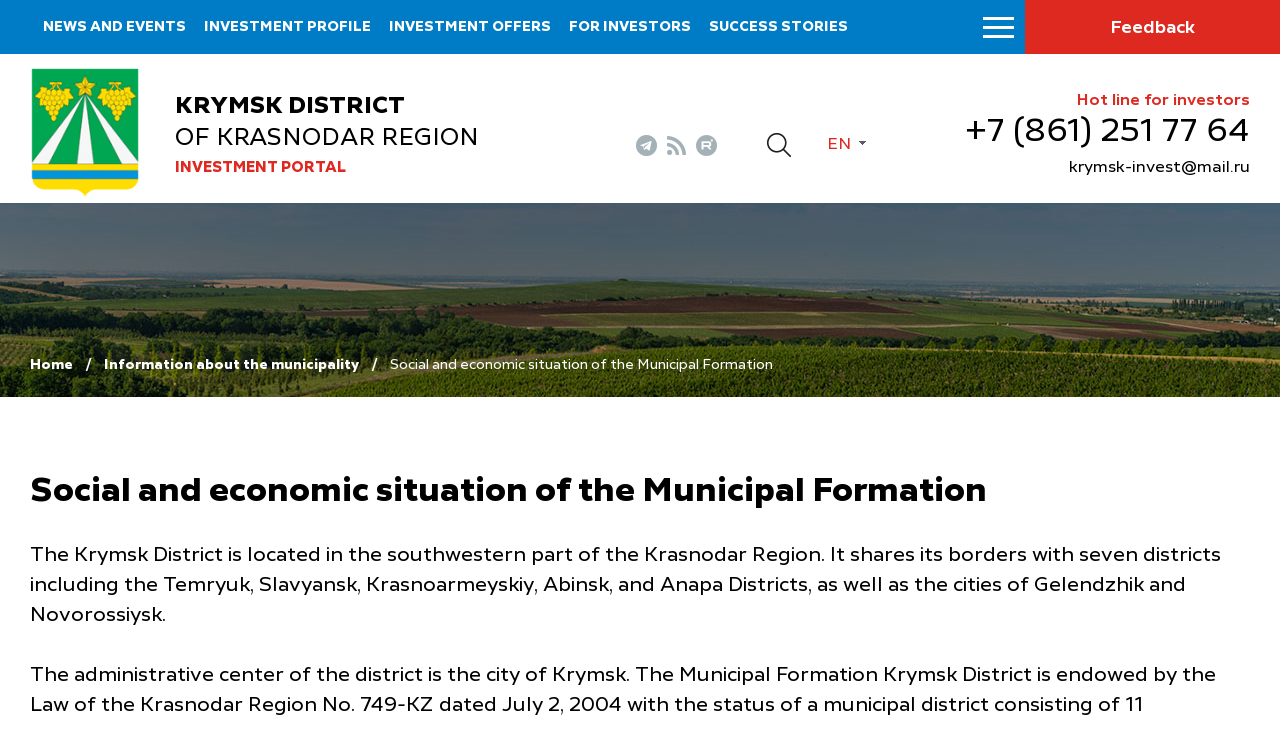

--- FILE ---
content_type: text/html; charset=iso-8859-1
request_url: https://krymsk-invest.ru/en/infabout/social-and-economic-situation-of-the-municipal-formation/
body_size: 9277
content:
<!DOCTYPE html>
<html lang="ru">
    <head>
        <meta name="viewport" content="width=device-width">
		<link rel="shortcut icon" type="image/x-icon" href="/bitrix/templates/adaptive.en/favicon.ico" />
		<!--link rel="stylesheet" type="text/css" href="/bitrix/templates/adaptive.en/common.css" /-->
		<meta http-equiv="Content-Type" content="text/html; charset=iso-8859-1" />
<meta name="robots" content="index, follow" />
<link href="/bitrix/cache/css/s2/adaptive.en/kernel_main/kernel_main.css?16766227489387" type="text/css"  rel="stylesheet" />
<link href="/bitrix/cache/css/s2/adaptive.en/template_dbd5b3662b32eac7aed9fc5391256dc6/template_dbd5b3662b32eac7aed9fc5391256dc6_5120e469940ce653f19a6d810019dd31.css?167662274813449" type="text/css"  data-template-style="true"  rel="stylesheet" />
<script type="text/javascript">if(!window.BX)window.BX={message:function(mess){if(typeof mess=='object') for(var i in mess) BX.message[i]=mess[i]; return true;}};</script>
<script type="text/javascript">(window.BX||top.BX).message({'JS_CORE_LOADING':'Loading...','JS_CORE_WINDOW_CLOSE':'Close','JS_CORE_WINDOW_EXPAND':'Expand','JS_CORE_WINDOW_NARROW':'Restore','JS_CORE_WINDOW_SAVE':'Save','JS_CORE_WINDOW_CANCEL':'Cancel','JS_CORE_H':'h','JS_CORE_M':'m','JS_CORE_S':'s','JS_CORE_NO_DATA':'- No data -','JSADM_AI_HIDE_EXTRA':'Hide extra items','JSADM_AI_ALL_NOTIF':'All notifications','JSADM_AUTH_REQ':'Authentication is required!','JS_CORE_WINDOW_AUTH':'Log In','JS_CORE_IMAGE_FULL':'Full size'});</script>
<script type="text/javascript">(window.BX||top.BX).message({'LANGUAGE_ID':'en','FORMAT_DATE':'MM/DD/YYYY','FORMAT_DATETIME':'MM/DD/YYYY H:MI:SS T','COOKIE_PREFIX':'BITRIX_SM','SERVER_TZ_OFFSET':'10800','SITE_ID':'s2','USER_ID':'','SERVER_TIME':'1766867074','USER_TZ_OFFSET':'0','USER_TZ_AUTO':'Y','bitrix_sessid':'91123495a13660aba709ed0df42677fb'});</script>


<script type="text/javascript" src="/bitrix/cache/js/s2/adaptive.en/kernel_main/kernel_main.js?1679055836241181"></script>
<script type="text/javascript">BX.setCSSList(['/bitrix/js/main/core/css/core.css']); </script>
<script type="text/javascript">BX.setJSList(['/bitrix/js/main/core/core.js','/bitrix/js/main/core/core_ajax.js','/bitrix/js/main/session.js','/bitrix/js/main/core/core_window.js','/bitrix/js/main/utils.js']); </script>

<script type="text/javascript">
bxSession.Expand(1440, '91123495a13660aba709ed0df42677fb', false, '680df294e23116bca064c238319bd252');
</script>

		<!--link rel="stylesheet" type="text/css" href="/bitrix/templates/adaptive.en/colors.css" /-->
		<title>Social and economic situation of the Municipal Formation</title>
        <link href="/bitrix/templates/adaptive.en/css/main.css?r=1748368309" rel="stylesheet"/>
        <link href="/bitrix/templates/adaptive.en/css/jquery-ui.css" rel="stylesheet"/>
        <link href="/bitrix/templates/adaptive.en/css/jquery-ui.structure.css" rel="stylesheet"/>
        <link href="/bitrix/templates/adaptive.en/css/jquery-ui.theme.css" rel="stylesheet"/>
        <link href="/bitrix/templates/adaptive.en/css/jquery.fancybox.css" rel="stylesheet"/>
        <link href="/bitrix/templates/adaptive.en/css/jquery.formstyler.css" rel="stylesheet"/>
        <link href="/bitrix/templates/adaptive.en/css/slick.css" rel="stylesheet"/>
        <link href="/bitrix/templates/adaptive.en/css/animate.css" rel="stylesheet"/>
        <!--[if IE]>
            <script src="http://html5shiv.googlecode.com/svn/trunk/html5.js"></script>
        <![endif]-->
    </head>
    <body>
	<div id="panel" class="hidden-print"></div>
        <div class="wrap-320">
            <div class="nav-top">
			
                    <ul>
	                        <li><a href="/en/news/">News and events</a></li>
	                        <li><a href="/en/profile/">Investment profile</a></li>
	                        <li><a href="/en/investoffers/">Investment offers</a></li>
	                        <li><a href="/en/for-investors/index.php">For investors</a></li>
	                        <li><a href="/en/success-stories/">Success stories</a></li>
	                        <li><a href="/en/contact/">Contact information</a></li>
	                    </ul>
					
			
                <div class="nav-btn__wrap">
                    <div class="menu-btn"><span></span></div>
                    <a href="/en/search/" class="mob-search__btn"></a>
                    <a href="/en/contact/feedback.php" class="nav-message__btn">Feedback</a>
                </div>
            </div>

		
		
            <div class="header inner">
                <div class="c-width">
                    <div class="header__flex">
                        <a href="/en/" class="header__logo">
                            <img src="/img/gerb.png" alt="">
                            <div class="header-logo__desc">
                                <p class="header-logo__txt"><b>Krymsk district</b> of Krasnodar region</p>
                                <p class="header-logo__txt2">Investment portal</p>
                            </div>
                        </a>
                        <div class="header__center">
                            <div class="header__center-flex">
                                <div class="header__soc-wrap">
                                    <div class="header__soc">
                                                                                <a href="tg://resolve?domain=investkuban" class="telegram" target="_blank"></a>
                                        <a href="/en/rss_news.php" class="rss"></a>
                                        <a href="https://www.youtube.com/channel/UC0Ci30KdtIkZiJ9Ip7kaGPQ" class="youtube" target="_blank"></a>
                                    </div>
                                </div>
                                <a href="/en/search/" class="header__search-btn"></a>
                                <!--a href="?stype=special" class="im-version"></a-->
                                <div class="language-sel">
                                    <div class="active">En</div>
                                    <a class="dropdown" href="/ru/">Ru</a>
                                </div>
                            </div>
                            <!--a href="" class="header__map">Èíâåñòèöèîííàÿ êàðòà Íîâîðîññèéñêà</a-->
                        </div>
                        <div class="header__invest">
                            <p class="hedline">Hot line for investors</p>
                            <a href="tel:+7&#40;861&#41;2517764" class="phone">&#43;7 &#40;861&#41; 251 77 64</a>
                            <!--a href="mailto:<a class="txttohtmllink" href="mailto:krymsk-invest@mail.ru" title="Send message">krymsk-invest@mail.ru</a>" class="mail"--><a class="txttohtmllink" href="mailto:krymsk-invest@mail.ru" title="Send message">krymsk-invest@mail.ru</a><!--/a-->
                        </div>
                    </div>
                </div>
            </div>
			
            <div class="menu-s inner">
                <div class="c-width">
				

                    <div class="menu-s__flex">
                        <div class="logo-mob"><img src="/img/gerb.png" alt=""></div>



		
						
                        <ul class="menu-s__item">
                            <li class="headline"><a href="/en/news/">News and events</a><div class="arrow"></div></li>
											
                        </ul>
			
			
		

	


		
						
                        <ul class="menu-s__item">
                            <li class="headline"><a href="/en/profile/">Investment profile</a><div class="arrow"></div></li>
								                            <ul class="second-lvl">
																				<li><a href="/en/profile/basic-information.php">Basic information</a></li>
																				<li><a href="/en/profile/resource-base.php">Resource base</a></li>
																				<li><a href="/en/profile/transport-infrastructure.php">Transport infrastructure</a></li>
																				<li><a href="/en/profile/social-and-economic-indicators.php">Social and economic indicators</a></li>
																				<li><a href="/dashboard/?language=en">Investment data</a></li>
																				<li><a href="/en/profile/priority-industries-for-attracting-investments.php">Priority industries for attracting investments</a></li>
																				<li><a href="/en/profile/photogallery.php">Photogallery</a></li>
																				<li><a href="/en/profile/competitive-advantages.php">Competitive advantages</a></li>
																				<li><a href="/en/profile/success-stories.php">Success stories</a></li>
																				<li><a href="/en/profile/investment-projects-and-grounds.php">Investment projects and grounds</a></li>
																				<li><a href="/en/profile/state-support.php">State support</a></li>
																				<li><a href="/en/profile/investment-commissioner.php">Investment Commissioner</a></li>
										                            </ul>
											
                        </ul>
			
			
		

	


		
			
		

	


		
			
		

	


		
			
		

	


		
			
		

	


		
			
		

	


		
			
		

	


		
			
		

	


		
			
		

	


		
			
		

	


		
			
		

	


		
			
		

	


		
			
		

	


		
						
                        <ul class="menu-s__item">
                            <li class="headline"><a href="/en/investoffers/">Investment offers</a><div class="arrow"></div></li>
								                            <ul class="second-lvl">
																				<li><a href="/en/investoffers/invprj.php">Investment projects</a></li>
																				<li><a href="/en/investoffers/invplosch.php">Investment grounds</a></li>
										                            </ul>
											
                        </ul>
			
			
		

	


		
			
		

	


		
			
		

	


		
						
                        <ul class="menu-s__item">
                            <li class="headline"><a href="/en/for-investors/index.php">For investors</a><div class="arrow"></div></li>
											
                        </ul>
			
			
		

	


		
						
                        <ul class="menu-s__item">
                            <li class="headline"><a href="/en/success-stories/">Success stories</a><div class="arrow"></div></li>
											
                        </ul>
			
			
		

	


		
						
                        <ul class="menu-s__item">
                            <li class="headline"><a href="/en/contact/">Contact information</a><div class="arrow"></div></li>
								                            <ul class="second-lvl">
																				<li><a href="/en/contact/">Contacts</a></li>
																				<li><a href="/en/contact/feedback.php">Feedback</a></li>
																				<li><a href="/en/contact/links/">Links</a></li>
										                            </ul>
											
                        </ul>
			
			
		

	


		
			
		

	


		
			
		

	


		
			
		

	

                    </div>

					
				
                </div>
            </div>
		
		
		
		

            <div class="inner-breadcrumbs">
                <div class="c-width">
                    <div class="inner-breadcrumbs__flex">
					
					<ul class="breadcrumb hidden-print"><li><a href="/en/" title="Home" class="breadcrumb__link">Home</a></li><li><a href="/en/infabout/" title="Information about the municipality" class="breadcrumb__link">Information about the municipality</a></li><li><span class="breadcrumb__stat">Social and economic situation of the Municipal Formation</span></li></ul> 
					
                    </div>
                </div>
            </div>
            
            <div class="inner-c">
                <div class="c-width">
                    <div class="i-content">

			
			
<h1 class="zagolovok">Social and economic situation of the Municipal Formation</h1>

        

<P>The Krymsk District is located in the southwestern part of the Krasnodar Region. It shares its borders with seven districts including the Temryuk, Slavyansk, Krasnoarmeyskiy, Abinsk, and Anapa Districts, as well as the cities of Gelendzhik and Novorossiysk.</P>
<P>The administrative center of the district is the city of Krymsk. The Municipal Formation Krymsk District is endowed by the Law of the Krasnodar Region No. 749-KZ dated July 2, 2004 with the status of a municipal district consisting of 11 settlements &#8211; 1 urban and 10 rural &#8211; united by a common territory. There are 89 settlements in the Krymsk District: one city, 5 Cossack villages, 10 villages, 66 farms, and 7 small villages.</P>
<P>The area of the district is 1,601.25 square kilometers. The length from north to south is about 50 kilometers, and from west to east is more than 60 kilometers.</P>
<P>The area is densely populated. The largest settlements are the city of Krymsk; the Cossack villages of Varenikovskaya, Nizhnebakanskaya, and Troitskaya; the villages of Kiyevskoye and Moldavanskoye. All settlements are connected by asphalt, unsurfaced, or hard-surfaced roads. The main transport routes are asphalted highways: Krasnodar &#8211; Port Kavkaz and Krasnodar &#8211; Novorossiysk. Railway lines run parallel to them. The city of Krymsk is a large junction railway station.</P>
<P>The Krymskaya railway station can receive and depart trains in the following directions: Krasnodar, Novorossiysk, Anapa, Port Caucasus, Rostov-on-Don, Moscow, St. Petersburg, as well as cities of Siberia, the Far East, and others.</P>
<P>The storage station located in the 9th km section of the North-Caucasian Railway in Yuzhnyi rural settlement (the terminal&#8217;s capacity is up to 4 million tons of cargo per year) provides an improvement in the operational work of the North-Caucasian Railway in the period of force majeure circumstances due to the non-acceptance of trains to the port of Novorossiysk, allows to eliminate the problem with &laquo;abandoned&raquo; trains during unfavorable weather conditions if Novorossiysk Seaport is closed for cargo operations. In December 2019, a new station building was opened at the station and a new passenger platform was constructed; the latter provides passenger trains to follow through it to Crimea.</P>
<P>A network of road and rail through-passages runs through the city. The insignificant remoteness from the regional center (100 km), the ports of the city of Novorossiysk (50 km), the resort cities of Gelendzhik and Anapa, and the Azov sea coast is the main advantage of the geographical location and investment development of the district.</P>
<P>The economic development of the Krymsk District in the current year is characterized mainly by positive growth rates of macroeconomic indicators (for large and medium-sized enterprises).</P>
<P>In all sectors of the consumer market, growth is observed compared to the corresponding period last year. The retail trade turnover increased by 13.7% compared to the 10 months of 2020. The public catering turnover for 10 months of this year increased by 9.4% compared to the same indicator last year. The wholesale trade turnover is characterized by positive dynamics; the growth was 31.4% to the same level of the indicator in the corresponding period of the last year.</P>
<P>A significant growth rate (2.2 times) was ensured in construction, which is primarily due to an increase in the volume of work performed by contractors within the investment project on the construction of the UDARNAYA Combined-Cycle Gas Turbine Thermal Power Plant in Kiyevskoye rural settlement.</P>
<P>Following the result of 10 months of 2021, the growth in transportation and storage services amounted to 105.0%.</P>
<P>The situation in agriculture develops positively &#8211; the growth in the shipment of agricultural products amounted to 121.4% against the level of 10 months of 2020.</P>
<P>The average monthly salary in the district (for large and medium-sized enterprises) during the period of January-September 2021 amounted to 37,942 rubles; it increased by 5.4% compared to the same period last year. The level of the average monthly salary in the district versus the average regional level is 83.4%.</P>
<P>The Krymsk District has a diversified economy. Industry (38.4%) and agriculture (16.2%) occupy a significant share of the economy of the Krymsk District. Retail trade accounts for over 40.0% of the total turnover of basic types of activity. The share of other types of activities is only 4.6%.</P>
<P>Industry occupies a significant place in the economy of the Municipal Formation Krymsk District. Currently, the share of industry in the Krymsk District is over 30%. More than 130 industrial enterprises are registered in the territory of the district.</P>
<P>Currently, the following areas of processing enterprises are actively developing in the territory of the Krymsk District: beverage production (Soyuz-Vino LLC, Krymsk Wine Factory LLC, Olymp LLC, Sauk-Dere Agricultural Firm LLC); production of other non-metallic mineral products (a branch of Rusjam Steklotara Holding LLC in Krymsk); production of finished metal products (Svetlana LLC); metallurgical production (an additional office of System Aluminum JSC).</P>
<P>The share of other types of activities (footwear production, production of chemical products, production of rubber and plastic products, production of other finished products, etc.) in the total volume of industrial production is insignificant and is represented mainly by small businesses.</P>
<P>The investment project in the field of the industry &#8211; the construction of a plant for manufacturing elevator equipment &#8211; is being successfully implemented (investor: Kakhman LLC). The project will be completed in 2019-2023. The volume of investments for the project will amount to 298.4 million rubles.</P>
<P>The implementation of the project provides for creating an industrial and technical complex for manufacturing high-tech elevators with a capacity of up to 5,000 units per year.</P>
<P>Today, the production is actively working and increasing its capacity. The only elevator plant in the Southern Federal District has been already participating in the multicompartment building overhaul program.</P>
<P>Last year, new wineries were constructed in the Krymsk District in Shkolnyi farm (investor: Chateau Andre LLC; the volume of investments is more than 130 million rubles; 13 new jobs were created) and the Cossack village of Varenikovskaya (investor: Russian Terroir LLC; the volume of investments; 100.0 million rubles; 30 new jobs were created).</P>
<P>There are over 50 agricultural enterprises engaged in the production of agricultural products in the territory of the city of Krymsk and the Krymsk District. Along with agricultural enterprises, 591 peasant farms, 148 individual entrepreneurs, and 28 thousand personal subsidiary plots including 2,460 commercial ones carry out their economic activities.</P>
<P>The main direction in plant growing of the Krymsk District is the production of grain and tilled industrial crops, vegetable growing, viticulture, and horticulture. In addition, protected horticulture is developing as well.</P>
<P>Following the results of the harvesting campaign in 2021, the Municipal Formation Krymsk District took first place in the South Piedmont and Anapo-Taman natural and climatic zones.</P>
<P>Livestock breeding in the Krymsk District is represented to a greater extent by peasant farm enterprises and households.</P>
<P>The total production of livestock and poultry in live weight amounted to 7.72 thousand tons or 100.0% against the corresponding period of 2020. 15.7 thousand tons of milk (92.9%) and 21.9 million eggs (99.1%) were produced.</P>
<P>In 2021, 17 people took advantage of the measures of state support within the state program of the Krasnodar Region &laquo;Development of Agriculture and Regulation of Markets for Agricultural Products, Raw Materials, and Food&raquo;, including citizens running their own subsidiary plots, 3 people (self-employed citizens running personal subsidiary plots) for 77 thousand rubles, 5 people (individual entrepreneurs and heads of peasant farms) for 1.1 million rubles, and 9 people for 5.2 million rubles.</P>
<P>The consumer sector is one of the leading sectors of the economy of the Krymsk District. As of 01/12/2021, there are 1,265 stationary trade objects on the territory of the Municipal Formation Krymsk District. The total sales area is 98,402.19 sq. m. The provision of trade places in the Krymsk District is 728.2 sq. m per 1,000 people.</P>
<P>The retail trade turnover for large and medium-sized enterprises of all types of activity in January-October 2021 amounted to 9,355.3 million rubles (122.4%), the real volume of retail trade increased by 13.7%.</P>
<P>In the structure of trade turnover, sales of food products including drinks, and tobacco account for 47.3% (they were 49.8% a year ago).</P>
<P>The infrastructure of retail trade enterprises is being developed. During the reporting period of 2021, 12 retail trade facilities (Krymsk, the Cossack villages of Varenikovskaya and Troitskaya, as well as Adagum and Pavlovskiy farms) were commissioned; their trading area amounted to 3,881.55 sq. m.</P>
<P>As of 01/12/2021, there are 162 public catering facilities with 6,381 seats in the territory of the Municipal Formation Krymsk District. The provision of seats in the public network is 47.3 seats per 1,000 people.</P>
<P>The turnover of catering for large and medium-sized enterprises of all types of activity for the reporting period of 2021 amounted to 19.9 million rubles, or 109.4% to the level of the corresponding period of 2020.</P>
<P>Magnit, the chain of stores of Tander JSC including the Magnit Family supermarket; Pyatyorochka, the chain of stores; Deshevle Vsekh, the chain of stores; Sitsiliya, the chain of pizzerias; DODO-Pizza, the chain of pizzerias; the Skazka caf&#233;; Magellan, Premier, Tsarskiy, and KFC, the chain of restaurants, and other facilities successfully operate in the territory of the Municipal Formation Krymsk District, which allows meeting the population&#8217;s demand for food, industrial goods, and public catering services to the fullest.</P>
<P>For the period 2022-2024, a positive dynamic of the growth rate of industrial production in the Municipal Formation Krymsk District (for the full range of enterprises) is forecast by 9.0% in 2022 against the previous year, by 6.3% in 2023, and by 6.6% in 2024. For large and medium-sized enterprises, industrial production growth is forecast by 8.7%, 6.5%, and 6.7% in 2022-2024, respectively.</P>
<P>An increase in the volume of production and shipment of products for industrial production is planned, first of all, due to an increase in a load of existing production facilities. Along with this, one of the main directions of increasing industrial output is attracting investment for the construction of new industrial enterprises, as well as technical and technological re-equipment of existing industrial facilities.</P>
<P>The territory of the Krymsk District is becoming more and more attractive for investors, due to which production facilities are being modernized, new enterprises are opening and additional jobs appear. For example, the following large investment projects were implemented. The construction of the Kazachya compressor station (Stroytransgaz CJSC), worth 13.6 billion rubles, was successfully implemented (a glass container plant of the branch of Rusjam Steklotara Holding LLC in Krymsk; the total investment amounted to 2.8 billion rubles). A project for establishing intensive-type orchards (stages 1 and 2) on an area of 286 hectares (investor: Yuzhnye Zemli LLC). The volume of investments amounted to 3 billion rubles. As part of the investment project, more than a dozen of the most popular and long been-loved varieties by Russians, such as Granny Smith, Gala, Golden Delicious, Red Delicious, Reinette Simirenko, and others, are produced. Products are delivered to the largest retail chains in Russia all year round providing worthy competition to imported counterparts.</P>
<P>The Administration of the Municipal Formation Krymsk District works to increase the investment attractiveness of the district. Currently, in the territory of the Municipal Formation Krymsk District, along with the construction of a plant for the production of elevator equipment worth 298.4 million rubles, the implementation of a large investment project on the construction of the UDARNAYA Combined-Cycle Gas Turbine Thermal Power Plant is being continued (investor: TEKHNOPROMEKSPORT Foreign Economic Association LLC, Moscow). The capacity of the Udarnaya TPP will be 500 MW. The construction of the thermal power plant will reduce the energy deficit in the Krasnodar Region and support the stable operation of the power system of the Crimean Peninsula. The volume of investments for the project will amount to 51.1 billion rubles; its completion is scheduled for 2023. As a result of its implementation, it is planned to create 250 new jobs.</P>


                    </div>
                </div>
            </div>
		

            
            <div class="footer">
                <div class="c-width">
                    <div class="footer-flex">
                        <div class="f-left">
                            <div class="f-logo">
                                <img src="/img/gerb.png" alt="">
                                <div class="f-logo__desc">
                                    <p class="f-logo__txt"><b>Krymsk district</b> of Krasnodar region</p>
                                    <p class="f-logo__txt2">Investment portal</p>
                                </div>
                            </div>
                            <div class="f-social">
                                <span class="f-social__label">Follow Us</span>
                                <div class="f-social__flex">
                                                                                <a href="tg://resolve?domain=investkuban" class="telegram" target="_blank"></a>
                                        <a href="/en/rss_news.php" class="rss"></a>
                                        <a href="https://www.youtube.com/channel/UC0Ci30KdtIkZiJ9Ip7kaGPQ" class="youtube" target="_blank"></a>
                                </div>
                            </div>
                        </div>
                        <div class="f-center">
                    <ul class="f-menu">
	                        <li><a href="/en/investoffers/">Investment offers</a></li>
	                        <li><a href="/en/contact/">Contact information</a></li>
	                        <li><a href="/en/contact/links/">Links</a></li>
	                    </ul>
						
                        </div>
                        <div class="f-right">
                            <p class="hedline">Hot line for investors</p>
                            <a href="tel:+7&#40;861&#41;2517764" class="phone">&#43;7 &#40;861&#41; 251 77 64</a>
                            <!--a href="mailto:<a class="txttohtmllink" href="mailto:krymsk-invest@mail.ru" title="Send message">krymsk-invest@mail.ru</a>" class="mail"--><a class="txttohtmllink" href="mailto:krymsk-invest@mail.ru" title="Send message">krymsk-invest@mail.ru</a><!--/a-->
                        </div>
                    </div>
                    <div class="footer-botoom">
                        <p class="f-copy">© Administration of Krymsk district of Krasnodar region</p>
                        <div class="f-b__right">
                            <div class="f-count">
								<!--LiveInternet counter--><script type="text/javascript"><!--
document.write("<a href='//www.liveinternet.ru/click' "+
"target=_blank><img src='//counter.yadro.ru/hit?t17.1;r"+
escape(document.referrer)+((typeof(screen)=="undefined")?"":
";s"+screen.width+"*"+screen.height+"*"+(screen.colorDepth?
screen.colorDepth:screen.pixelDepth))+";u"+escape(document.URL)+
";"+Math.random()+
"' alt='' title='LiveInternet: ïîêàçàíî ÷èñëî ïðîñìîòðîâ çà 24"+
" ÷àñà, ïîñåòèòåëåé çà 24 ÷àñà è çà ñåãîäíÿ' "+
"border='0' width='88' height='31'><\/a>")
//--></script><!--/LiveInternet-->

<!-- Yandex.Metrika informer -->
<a href="https://metrika.yandex.ru/stat/?id=32920995&amp;from=informer"
target="_blank" rel="nofollow"><img src="https://informer.yandex.ru/informer/32920995/3_1_FFFFFFFF_EFEFEFFF_0_pageviews"
style="width:88px; height:31px; border:0;" alt="ßíäåêñ.Ìåòðèêà" title="ßíäåêñ.Ìåòðèêà: äàííûå çà ñåãîäíÿ (ïðîñìîòðû, âèçèòû è óíèêàëüíûå ïîñåòèòåëè)" onclick="try{Ya.Metrika.informer({i:this,id:32920995,lang:'ru'});return false}catch(e){}" /></a>
<!-- /Yandex.Metrika informer -->

<!-- Yandex.Metrika counter -->
<script type="text/javascript">
    (function (d, w, c) {
        (w[c] = w[c] || []).push(function() {
            try {
                w.yaCounter32920995 = new Ya.Metrika({
                    id:32920995,
                    clickmap:true,
                    trackLinks:true,
                    accurateTrackBounce:true,
                    webvisor:true
                });
            } catch(e) { }
        });

        var n = d.getElementsByTagName("script")[0],
            s = d.createElement("script"),
            f = function () { n.parentNode.insertBefore(s, n); };
        s.type = "text/javascript";
        s.async = true;
        s.src = "https://mc.yandex.ru/metrika/watch.js";

        if (w.opera == "[object Opera]") {
            d.addEventListener("DOMContentLoaded", f, false);
        } else { f(); }
    })(document, window, "yandex_metrika_callbacks");
</script>
<noscript><div><img src="https://mc.yandex.ru/watch/32920995" style="position:absolute; left:-9999px;" alt="" /></div></noscript>
<!-- /Yandex.Metrika counter -->                            </div>
                            <a href="http://www.internetimage.ru/" class="f-dev" target="_blank">Site created by: Internet Image </a>
                        </div>
                    </div>
                </div>
            </div>
        </div>
        <!-- SCRIPTS -->
        <script src="/bitrix/templates/adaptive.en/js/jquery-3.3.1.min.js"></script>
        <script src="/bitrix/templates/adaptive.en/js/dragscroll.js"></script>
        <script src="/bitrix/templates/adaptive.en/js/jquery-ui.min.js"></script>
        <script src="/bitrix/templates/adaptive.en/js/jquery.fancybox.min.js"></script>
        <script src="/bitrix/templates/adaptive.en/js/jquery.maskedinput.js"></script>
        <script src="/bitrix/templates/adaptive.en/js/jquery.formstyler.min.js"></script>
        <!--script src="/bitrix/templates/adaptive.en/js/resize-tester.js"></script-->
        <script src="/bitrix/templates/adaptive.en/js/slick.min.js"></script>
        <script src="/bitrix/templates/adaptive.en/js/wow.min.js"></script>
        <script src="/bitrix/templates/adaptive.en/js/main.js?r=1676621476"></script>
        <!-- SCRIPTS -->
    </body>
</html>

--- FILE ---
content_type: text/css
request_url: https://krymsk-invest.ru/bitrix/templates/adaptive.en/css/main.css?r=1748368309
body_size: 13834
content:
@import url(reset.css);
	
@font-face {
    font-family: 'Creata';
    src: local('../fonts/Creata-Regular'), local('Creata-Regular'),
        url('../fonts/Creata-Regular.woff2') format('woff2'),
        url('../fonts/Creata-Regular.woff') format('woff'),
        url('../fonts/Creata-Regular.ttf') format('truetype');
    font-weight: 400;
    font-style: normal;
}
@font-face {
    font-family: 'Creata';
    src: local('../fonts/Creata-Bold'), local('Creata-Bold'),
        url('../fonts/Creata-Bold.woff2') format('woff2'),
        url('../fonts/Creata-Bold.woff') format('woff'),
        url('../fonts/Creata-Bold.ttf') format('truetype');
    font-weight: 700;
    font-style: normal;
}
@font-face {
    font-family: 'Creata';
    src: local('../fonts/Creata-Medium'), local('Creata-Bold'),
        url('../fonts/Creata-Medium.woff2') format('woff2'),
        url('../fonts/Creata-Medium.woff') format('woff'),
        url('../fonts/Creata-Medium.ttf') format('truetype');
    font-weight: 500;
    font-style: normal;
}
@font-face {
    font-family: 'Montserrat';
    src: url(../fonts/Montserrat-Regular.ttf);
    font-style: normal;
    font-weight: 400;
}
@font-face {
    font-family: 'Montserrat';
    src: url(../fonts/Montserrat-Medium.ttf);
    font-style: normal;
    font-weight: 500;
}
@font-face {
    font-family: 'Montserrat';
    src: url(../fonts/Montserrat-Bold.ttf);
    font-style: normal;
    font-weight: 700;
}

/* Main Style */
.wrap-320{
    min-width: 320px;
    width: 100%;
    overflow: hidden;
}
body{
    font: 16px 'Creata', sans-serif;
    color: #000;
}
*{
    box-sizing: border-box;
}
body.no-scroll{
    overflow-y: hidden;
    height: 100vh;
}
.c-width{
    width: 100%;
    max-width: 1536px;
    padding: 0 30px;
    margin: 0 auto;
}
h1{
    font-size: 34px;
    font-weight: 700;
    line-height: 38px;
    margin-bottom: 30px;
}
h2{
    font-size: 28px;
    font-weight: 700;
    line-height: 31px;
    margin: 48px 0 32px;
}
h2:first-child{
    margin: 0px 0 32px;
}
h3{
    font-size: 22px;
    font-weight: 700;
    line-height: 27px;
    margin: 46px 0 0px;
}
b,strong{
    font-weight: 700;
}
@media screen and (max-width: 1000px){
    h1{
        font-size: 36px;
        line-height: 44px;
    }
}
@media screen and (max-width: 800px){
    h1{
        font-size: 28px;
        line-height: 35px;
        margin-bottom: 31px;
    }
    h2{
        font-size: 22px;
        line-height: 28px;
        margin: 32px 0 21px;
    }
    h2:first-child{
        margin: 0px 0 21px;
    }
    h3{
        font-size: 20px;
        line-height: 22px;
        margin: 32px 0 20px;
    }
}
@media screen and (max-width: 750px){
    .c-width{
        padding: 0 20px;
    }
}
/* Begin Nav */
.nav-top{
    width: 100%;
    height: 54px;
    background: #007bc5;
    display: -webkit-box;
    display: -ms-flexbox;
    display: flex;
    -webkit-box-align: center;
    -ms-flex-align: center;
    align-items: center;
    padding: 0 0 0 43px;
    position: fixed;
    top: 0;
    left: 0;
    z-index: 101;
}
.nav-top ul{
    display: -webkit-box;
    display: -ms-flexbox;
    display: flex;
}
.nav-top ul li{
    margin-right: 18px;
}
.nav-top ul li:last-child{
    margin-right: 0;
}
.nav-top ul a{
    font-size: 14px;
    font-weight: 700;
    color: #fff;
    text-transform: uppercase;
    text-decoration: none;
    -webkit-transition: all linear .2s;
    transition: all linear .2s;
	white-space: nowrap;
}
.nav-top ul a:hover{
    color: #efe600;
}
.nav-btn__wrap{
    margin-left: auto;
    display: -webkit-box;
    display: -ms-flexbox;
    display: flex;
    -webkit-box-align: center;
    -ms-flex-align: center;
    align-items: center;
}
.menu-btn{
    position: relative;
    overflow: hidden;
    margin: 0;
    padding: 0;
    width: 54px;
    height: 54px;
    display: -webkit-box;
    display: -ms-flexbox;
    display: flex;
    -webkit-box-align: center;
    -ms-flex-align: center;
    align-items: center;
    -webkit-box-pack: center;
    -ms-flex-pack: center;
    justify-content: center;
    -webkit-appearance: none;
    -moz-appearance: none;
    appearance: none;
    -webkit-box-shadow: none;
    box-shadow: none;
    border-radius: none;
    border: none;
    cursor: pointer;
    background: none;
    -webkit-transition: background 0.3s;
    transition: background 0.3s;
}
.menu-btn:focus{
    outline: none;
}
.menu-btn span{
    display: block;
    position: relative;
    width: 31px;
    height: 3px;
    background: #fff;
    -webkit-transition: background 0 0.3s;
    transition: background 0 0.3s;
}
.menu-btn span::before,
.menu-btn span::after{
    position: absolute;
    display: block;
    left: 0;
    width: 100%;
    height: 3px;
    background-color: #fff;
    content: "";
    -webkit-transition-duration: 0.3s, 0.3s;
    transition-duration: 0.3s, 0.3s;
    -webkit-transition-delay: 0.3s, 0;
    transition-delay: 0.3s, 0;
}
.menu-btn span::before{
    top: -9px;
    -webkit-transition-property: top, -webkit-transform;
    transition-property: top, transform;
}
.menu-btn span::after{
    bottom: -9px;
    -webkit-transition-property: bottom, -webkit-transform;
    transition-property: bottom, transform;
}
.menu-btn:hover span,
.menu-btn:hover span::before,
.menu-btn:hover span::after{
    background: #de2921;
}
.menu-btn.active{
    width: 54px;
    height: 54px;
    background: #00adee;
    z-index: 101;
    display: -webkit-box;
    display: -ms-flexbox;
    display: flex;
    -webkit-box-align: center;
    -ms-flex-align: center;
    align-items: center;
    -webkit-box-pack: center;
    -ms-flex-pack: center;
    justify-content: center;
    margin: 0;
}
.menu-btn.active span{
    background: none;
    position: relative;
    top: 0;
}
.menu-btn.active span::before{
    top: 0;
    -webkit-transform: rotate(45deg);
    -ms-transform: rotate(45deg);
    transform: rotate(45deg);
    background: #fff;
}
.menu-btn.active span::after{
    bottom: 0;
    -webkit-transform: rotate(-45deg);
    -ms-transform: rotate(-45deg);
    transform: rotate(-45deg);
    background: #fff;
}
.menu-btn.active span::before,
.menu-btn.active span::after{
    -webkit-transition-delay: 0, 0.3s;
    transition-delay: 0, 0.3s;
}
.nav-message__btn{
    width: 255px;
    height: 54px;
    text-align: center;
    line-height: 56px;
    color: #fff;
    background: #de2921;
    -webkit-transition: all linear 0.2s;
    transition: all linear 0.2s;
    font-size: 18px;
    font-weight: 500;
    text-decoration: none;
}
.nav-message__btn:hover{
    color: #000;
    background: #ffe71d;
}
.mob-search__btn{
    display: none;
    width: 54px;
    height: 54px;
    background: url(../img/serach-mob-ico.png) center no-repeat #004169;
    margin-left: 1px;
}
/*@media screen and (max-width: 1890px){
    .nav-top ul li:nth-child(9){
        display: none;
    }
}
@media screen and (max-width: 1800px){
    .nav-top ul li:nth-child(8){
        display: none;
    }
}
@media screen and (max-width: 1730px){
    .nav-top ul li:nth-child(7){
        display: none;
    }
}
@media screen and (max-width: 1420px){
    .nav-top ul li:nth-child(6){
        display: none;
    }
}
@media screen and (max-width: 1250px){
    .nav-top ul li:nth-child(5){
        display: none;
    }
}
@media screen and (max-width: 1150px){
    .nav-top ul li:nth-child(4){
        display: none;
    }
}*/
@media screen and (max-width: 1020px){
    .nav-top{
        padding: 0;
    }
    .nav-top ul{
        display: none;
    }
    .nav-btn__wrap{
        width: 100%;
        margin-left: 0;
    }
    .nav-message__btn{
        margin-left: auto;
    }
}
@media screen and (max-width: 950px){
    .nav-top{
        background: #fff;
    }
    .nav-top.show{
        background: #007bc5;
    }
    .menu-btn span,
    .menu-btn span:before,
    .menu-btn span:after{
        background: #000;
    }
    
}
@media screen and (max-width: 600px){
    .menu-btn{
        background: #004169;
    }
    .menu-btn span,
    .menu-btn span:before,
    .menu-btn span:after{
        background: #fff;
    }
    .nav-message__btn{
        width: calc(100% - 110px);
        font-size: 16px;
        margin-left: 1px;
    }
    .menu-btn.active{
        top: 0px;
        right: 0;
        left: auto;
        position: static;
    }
    .mob-search__btn{
        display: block;
    }
}
/* End Nav */

/* Begin Header */
.header{
    padding: 29px 0 0px;
    margin-top: 54px;
}
.header__flex{
    width: 100%;
    display: -webkit-box;
    display: -ms-flexbox;
    display: flex;
    -webkit-box-align: center;
    -ms-flex-align: center;
    align-items: center;
}
.header__logo{
    width: 580px;
    display: -webkit-box;
    display: -ms-flexbox;
    display: flex;
    -webkit-box-align: center;
    -ms-flex-align: center;
    align-items: center;
    height: auto;
    text-decoration: none;
}
.header__logo img{
    width: 125px;
    height: auto;
}
.header-logo__desc{
    padding-left: 35px;
}
.header-logo__txt{
    font-size: 27.32px;
    line-height: 33.68px;
    color: #000;
    text-transform: uppercase;
}
.header-logo__txt b{
    display: block;
}
.header-logo__txt2{
    font-size: 16.89px;
    font-weight: 700;
    color: #de2921;
    text-transform: uppercase;
}
.header__center{
    margin: 0 auto 0;
}
.header__center-flex{
    display: -webkit-box;
    display: -ms-flexbox;
    display: flex;
    -webkit-box-align: center;
    -ms-flex-align: center;
    align-items: center;
}
.header__soc{
    display: -webkit-box;
    display: -ms-flexbox;
    display: flex;
}
.header__soc a{
    height: 23px;
    background: url(../img/social-ico.png);
    margin-right: 10px;
    -webkit-transition: all linear 0.2s;
    transition: all linear 0.2s;
}
.header__soc a:hover{
    background-image: url(../img/social-hover-ico.png);
}
.header__soc a:last-child{
    margin-right: 0;
}
.header__soc a.fb{
    width: 10px;
    background-position: 0px 0px;
}
.header__soc a.twitter{
    width: 23px;
    background-position: -20px 0px;
}
.header__soc a.inst{
    width: 20px;
    background-position: -53px 0px;
}
.header__soc a.telegram{
    width: 21px;
    background-position: -84px 0px;
}
.header__soc a.rss{
    width: 19px;
    background-position: -115px 0px;
}
.header__soc a.youtube{
    width: 21px;
    background-position: -143px 0px;
}
.header__search-btn{
    width: 24px;
    height: 24px;
    background: url(../img/search-ico.png);
    -webkit-transition: all linear 0.2s;
    transition: all linear 0.2s;
    border: none;
    margin-left: 50px;
    cursor: pointer;
    display: block;
}
.header__search-btn:hover{
    background: url(../img/search-hover-ico.png);
}
.im-version{
    width: 37px;
    height: 15px;
    display: block;
    -webkit-transition: all linear 0.2s;
    transition: all linear 0.2s;
    background: url(../img/version-ico.png);
    margin-left: 16px;
}
.im-version:hover{
    background: url(../img/version-hover-ico.png);
}
.language-sel{
    font-size: 16.46px;
    color: #de2921;
    text-transform: uppercase;
    border: none;
    outline: none;
    cursor: pointer;
    margin-left: 36px;
    position: relative;
}
.language-sel .active{
    padding-right: 15px;
    position: relative;
    z-index: 2;
}
.language-sel:after{
    content: '';
    display: block;
    width: 7px;
    height: 4px;
    background: url(../img/select-ico.png);
    position: absolute;
    top: 9px;
    right: 0;
}
.language-sel.show:after{
    -webkit-transform: rotate(180deg);
    transform: rotate(180deg);
}
.language-sel .dropdown{
    position: absolute;
    display: none;
    bottom: 0;
    left: 0;
    -webkit-transform: translateY(100%);
    transform: translateY(100%);
	text-decoration: none;
	color: #de2921;
}
.header__map{
    font-size: 16px;
    font-weight: 500;
    color: #000;
    text-decoration: none;
    margin-top: 26px;
    display: block;
    -webkit-transition: all linear .2s;
    transition: all linear .2s;
}
.header__map:hover{
    color: #de2921;
}
.header__invest{
    text-align: right;
}
.header__invest .hedline{
    font-size: 16px;
    color: #de2921;
    font-weight: 500;
    padding-top: 0;
    margin-top: 0;
}
.menu-s .header__invest .hedline{
    color: #fff;
}
.header__invest .phone{
    font-size: 36px;
    color: #000;
    text-decoration: none;
    display: block;
    margin-top:-4px;
}
.header__invest .mail, .header__invest .txttohtmllink{
    font-size: 16px;
    color: #000;
    text-decoration: none;
}
@media screen and (max-width: 1380px){
    .header{
        padding: 43px 0 0px;
    }
    .header__logo{
        width: 507px;
    }
    .header__logo img{
        width: 110px;
    }
    .header-logo__txt{
        font-size: 24px;
    }
    .header-logo__txt2{
        font-size: 15px;
    }
    .header__invest .phone{
        font-size: 32px;
    }
}
@media screen and (max-width: 1250px){
    .header{
        padding: 29px 0 0px;
    }
    .header__logo{
        width: 448px;
    }
    .header__logo img{
        width: 90px;
    }
    .header-logo__desc{
        padding-left: 20px;
    }
    .header-logo__txt{
        font-size: 22px;
        line-height: 28px;
    }
    .header-logo__txt2{
        font-size: 14px;
    }
    .header__search-btn{
        margin-left: 0;
    }
    .header__soc{
        display: none;
    }
    .header__center{
        width: 170px;
    }
    .header__map{
        font-size: 14px;
        line-height: 16px;
    }
    .header__invest .hedline{
        font-size: 14px;
    }
    .header__invest .phone{
        font-size: 28px;
    }
    .header__invest .mail{
        font-size: 14px;
    }
}
@media screen and (max-width: 950px){
    .header{
        padding-top: 20px;
    }
    .header__flex{
        -webkit-box-align: start;
        -ms-flex-align: start;
        align-items: flex-start;
    }
    .header__map{
        display: none;
    }
    .header__center{
        width: auto;
        margin: 0px 0 0 auto;
        padding-top: 17px;
    }
    .language-sel{
        margin-left: 20px;
    }
    .header__invest{
        text-align: left;
        margin-top: 45px;
        padding: 0 30px 0;
    }
    .header__invest .hedline{
        font-size: 16px;
    }
    .header__invest .phone,
    .header__invest .mail{
        color: #fff;
    }
    .header__invest .phone{
        margin-top: 6px;
    }
    .header__soc{
        display: -webkit-box;
        display: -ms-flexbox;
        display: flex;
        margin-top: 30px;
        padding: 0 30px 0;
    }
}
@media screen and (max-width: 600px){
    .header__flex{
        -webkit-box-pack: center;
        -ms-flex-pack: center;
        justify-content: center;
    }
    .header__logo{
        width: 300px;
    }
    .header__logo img{
        width: 70px;
    }
    .header-logo__desc{
        padding-left: 15px;
    }
    .header-logo__txt{
        font-size: 15px;
        line-height: 21px;
    }
    .header-logo__txt2{
        font-size: 12px;
    }
    .header__center{
        display: none;
    }
    .header__invest{
        text-align: center;
    }
    .header__soc{
        -webkit-box-pack: center;
        -ms-flex-pack: center;
        justify-content: center;
    }
}
/* End Header */

/* Begin Footer */
.footer{
    background: #007bc5;
    padding: 62px 0 40px;
}
.footer-flex{
    width: 100%;
    display: -webkit-box;
    display: -ms-flexbox;
    display: flex;
}
.f-left{
    margin-bottom: 30px;
}
.f-logo{
    width: 500px;
    display: -webkit-box;
    display: -ms-flexbox;
    display: flex;
    -webkit-box-align: center;
    -ms-flex-align: center;
    align-items: center;
    height: auto;
}
.f-logo img{
    width: 90px;
    height: auto;
}
.f-logo__desc{
    padding-left: 20px;
}
.f-logo__txt{
    font-size: 22px;
    line-height: 28px;
    color: #fff;
    text-transform: uppercase;
}
.f-logo__txt b{
    display: block;
}
.f-logo__txt2{
    font-size: 14px;
    font-weight: 700;
    color: #fff;
    text-transform: uppercase;
}
.f-social{
    margin: 6px 0 0 114px;
}
.f-social__label{
    font-size: 14px;
    color: #6dcff6;
}
.f-social__flex{
    display: -webkit-box;
    display: -ms-flexbox;
    display: flex;
    margin-top: 6px;
}
.f-social a{
    height: 23px;
    background: url(../img/social-ico-footer.png);
    margin-right: 10px;
    -webkit-transition: all linear 0.2s;
    transition: all linear 0.2s;
}
.f-social a:hover{
    background-image: url(../img/social-hover-ico-footer.png);
}
.f-social a:last-child{
    margin-right: 0;
}
.f-social a.fb{
    width: 10px;
    background-position: 0px 0px;
}
.f-social a.twitter{
    width: 23px;
    background-position: -20px 0px;
}
.f-social a.inst{
    width: 20px;
    background-position: -53px 0px;
}
.f-social a.telegram{
    width: 21px;
    background-position: -84px 0px;
}
.f-social a.rss{
    width: 19px;
    background-position: -115px 0px;
}
.f-social a.youtube{
    width: 21px;
    background-position: -143px 0px;
}
.f-center{
    margin: 0 auto;
}
.f-right{
    text-align: right;
    padding: 14px 0 0;
}
.f-right .hedline{
    font-size: 16px;
    color: #6dcff6;
    font-weight: 500;
    padding-top: 0;
    margin-top: 0;
}
.f-right .phone{
    font-size: 36px;
    color: #fff;
    text-decoration: none;
    display: block;
    margin-top:-4px;
    -webkit-transition: all linear .2s;
    transition: all linear .2s;
}
.f-right .mail, .f-right .txttohtmllink{
    font-size: 16px;
    color: #fff;
    text-decoration: none;
    -webkit-transition: all linear .2s;
    transition: all linear .2s;
}
.f-right .phone:hover,
.f-right .mail:hover{
    color: #ffe71d;
}
.f-menu{
    padding-top: 14px;
}
.f-menu a{
    font-size: 14px;
    line-height: 26.4px;
    font-weight: 500;
    color: #fff;
    text-transform: uppercase;
    text-decoration: none;
    -webkit-transition: all linear .2s;
    transition: all linear .2s;
}
.f-menu a:hover{
    color: #ffe71d;
}
.footer-botoom{
    width: 100%;
    display: -webkit-box;
    display: -ms-flexbox;
    display: flex;
    -webkit-box-align: end;
    -ms-flex-align: end;
    align-items: flex-end;
    -webkit-box-pack: justify;
    -ms-flex-pack: justify;
    justify-content: space-between;
    margin-top: -29px;
}
.f-copy{
    font-size: 14px;
    color: #6dcff6;
}
.f-b__right{
    display: -webkit-box;
    display: -ms-flexbox;
    display: flex;
    -webkit-box-orient: vertical;
    -webkit-box-direction: normal;
    -ms-flex-direction: column;
    flex-direction: column;
    -webkit-box-align: end;
    -ms-flex-align: end;
    align-items: flex-end;
}
.f-count{
    display: -webkit-box;
    display: -ms-flexbox;
    display: flex;
}
.f-count div:first-child{
    margin-right: 5px;
}
.f-dev{
    font-size: 14px;
    color: #6dcff6;
    display: block;
    margin-top: 6px;
    text-decoration: none;
}
@media screen and (max-width: 1380px){
    .f-right .phone{
        font-size: 32px;
    }
}
@media screen and (max-width: 1180px){
    .footer{
        padding: 37px 0 40px;
    }
    .footer-flex{
        -webkit-box-pack: justify;
        -ms-flex-pack: justify;
        justify-content: space-between;
    }
    .f-center{
        display: none;
    }
    .f-right .phone{
        margin-top: 0px;
    }
    .footer-botoom{
        margin-top: 33px;
    }
    .f-left{
        margin-bottom: 0;
    }
}
@media screen and (max-width: 870px){
    .footer{
        padding: 27px 0 40px;
    }
    .f-logo{
        width: 300px;
    }
    .f-logo img{
        width: 70px;
    }
    .f-logo__desc{
        padding-left: 15px;
    }
    .f-logo__txt{
        font-size: 15px;
        line-height: 21px;
    }
    .f-logo__txt2{
        font-size: 12px;
    }
    .f-social{
        margin: 6px 0 0 87px;
    }
    .f-right .phone{
        font-size: 28px;
    }
    .footer-botoom{
        margin-top: 18px;
    }
    .f-dev{
        margin-top: 16px;
    }
}
@media screen and (max-width: 730px){
    .footer-flex{
        -webkit-box-orient: vertical;
        -webkit-box-direction: normal;
        -ms-flex-direction: column;
        flex-direction: column;
        -webkit-box-align: center;
        -ms-flex-align: center;
        align-items: center;
        -webkit-box-pack: start;
        -ms-flex-pack: start;
        justify-content: flex-start;
    }
    .f-social{
        display: -webkit-box;
        display: -ms-flexbox;
        display: flex;
        -webkit-box-orient: vertical;
        -webkit-box-direction: normal;
        -ms-flex-direction: column;
        flex-direction: column;
        -webkit-box-align: center;
        -ms-flex-align: center;
        align-items: center;
        margin: 15px auto 0;
    }
    .f-right{
        text-align: center;
        margin-top: 25px;
    }
    .footer-botoom{
        -webkit-box-orient: vertical;
        -webkit-box-direction: reverse;
        -ms-flex-direction: column-reverse;
        flex-direction: column-reverse;
        -webkit-box-align: center;
        -ms-flex-align: center;
        align-items: center;
        -webkit-box-pack: start;
        -ms-flex-pack: start;
        justify-content: flex-start;
        margin-top: 60px;
    }
    .f-b__right{
        -webkit-box-align: center;
        -ms-flex-align: center;
        align-items: center;
    }
    .f-copy{
        margin-top: 10px;
        text-align: center;
    }
}
@media screen and (max-width: 600px){
    .f-social__flex{
        -webkit-box-pack: center;
        -ms-flex-pack: center;
        justify-content: center;
    }
    .f-right{
        margin-top: 15px;
    }
}
/* End Footer */

/* Begin Menu */
.menu-s{
    display: none;
    width: 100%;
    height: calc(100vh - 54px);
    position: fixed;
    top: 54px;
    left: 0;
    overflow-y: auto;
    padding: 73px 0 0;
    background: url(../img/menu-bg.jpg) center no-repeat;
    background-size: cover;
    z-index: 100;
}
/*.menu-s.inner{
    height: calc(100vh - 185px);
    top: 185px;
}*/
.menu-s__flex{
    width: 100%;
    display: -webkit-box;
    display: -ms-flexbox;
    display: flex;
    -ms-flex-wrap: wrap;
    flex-wrap: wrap;
}
.menu-s__item{
    width: calc(25% - 31.5px);
    margin-right: 42px;
    padding-bottom: 41px;
    padding-right: 10px;
}
.menu-s__item:nth-child(4n){
    margin-right: 0;
}
.menu-s__item li{
    margin-bottom: 17px;
}
.menu-s__item .headline{
    margin-bottom: 25px;
}
.menu-s__item .headline a{
    color: #fff;
    text-decoration: none;
    font-size: 22px;
    font-weight: 700;
}
.menu-s__item a{
    color: #fff;
    text-decoration: none;
    font-size: 18px;
    font-weight: 400;
    line-height: 24px;
    -webkit-transition: all linear .2s;
    transition: all linear .2s;
}
.menu-s__item a:hover{
    color: #de2921;
}
.logo-mob{
    display: none;
}
@media screen and (max-width: 1280px){
    .menu-s__item{
        width: calc(100% / 3 - 28px);
    }
    .menu-s__item:nth-child(4n){
        margin-right: 42px;
    }
    .menu-s__item:nth-child(3n){
        margin-right: 0px;
    }
}
@media screen and (max-width: 1024px){
    .menu-s{
        padding-top: 42px;
    }
    .menu-s__item{
        padding-bottom: 32px;
    }
    .menu-s__item .headline a{
        font-size: 18px;
    }
    .menu-s__item a{
        font-size: 16px;
    }
    .menu-s__item li{
        margin-bottom: 17px;
    }
    .menu-s__item .headline{
        margin-bottom: 17px;
    }
}
@media screen and (max-width: 950px){
    .menu-s,
    .menu-s.inner{
        top: 54px;
        height: calc(100vh - 54px);
        background: #007bc5;
        padding-top: 24px;
        padding-bottom: 60px;
    }
    .menu-s .c-width{
        padding: 0;
    }
    .menu-s__flex{
        display: block;
    }
    .logo-mob{
        width: 448px;
        display: -webkit-box;
        display: -ms-flexbox;
        display: flex;
        -webkit-box-align: center;
        -ms-flex-align: center;
        align-items: center;
        height: auto;
        margin-bottom: 47px;
        padding-left: 30px;
    }
    .logo-mob img{
        width: 90px;
        height: auto;
    }
    .logo-mob__desc{
        padding-left: 20px;
    }
    .logo-mob__txt{
        font-size: 22px;
        line-height: 28px;
        color: #fff;
        text-transform: uppercase;
    }
    .logo-mob__txt b{
        display: block;
    }
    .logo-mob__txt2{
        font-size: 14px;
        font-weight: 700;
        color: #fff;
        text-transform: uppercase;
    }
    .menu-s__item{
        width: 100%;
        padding-bottom: 0;
        border-top: 1px solid #00395c;
        padding: 16px 30px 10px;
    }
    .menu-s__item.show{
        background: #00395c;
    }
    .menu-s__item:last-of-type{
        border-bottom: 1px solid #00395c;
    }
    .second-lvl{
        display: none;
        padding: 14px 0 0 30px;
    }
    .menu-s__item .headline{
        margin-bottom: 0;
        position: relative;
        padding-right: 30px;
    }
    .menu-s__item .headline .arrow{
        content: '';
        width: 11px;
        height: 19px;
        background: url(../img/menu-arrow.png);
        display: block;
        position: absolute;
        top: 5px;
        right: 0;
    }
    .menu-s__item.show .headline .arrow{
        -webkit-transform: rotate(90deg);
        transform: rotate(90deg);
    }
    .menu-s__item .headline a{
        font-size: 22px;
        line-height: normal;
        font-weight: 700;
        text-transform: uppercase;
    }
    .menu-s__item.show .headline a{
        color: #de2921
    }
    .menu-s__item li{
        margin-bottom: 24px;
    }
    .menu-s__item li:last-child{
        margin-bottom: 10px;
    }
    .menu-s__item a{
        font-size: 24px;
        color: #4fcbf9;
        font-weight: 400;
    }
    .menu-s__item a:hover{
        color: #fff;
    }
}
@media screen and (max-width: 600px){
    .menu-s,
    .menu-s.inner{
        padding-top: 20px;
        padding-bottom: 60px;
    }
    .logo-mob{
        width: 320px;
    }
    .logo-mob img{
        width: 70px;
    }
    .logo-mob__desc{
        padding-left: 15px;
    }
    .logo-mob__txt{
        font-size: 15px;
        line-height: 21px;
    }
    .logo-mob__txt2{
        font-size: 12px;
    }
    .menu-s__item{
        padding: 9px 30px 8px;
    }
    .menu-s__item .headline a{
        font-size: 14px;
    }
    .menu-s__item .headline .arrow{
        top: 3px;
    }
    .menu-s__item a{
        font-size: 14px;
    }
    .second-lvl{
        display: none;
        padding: 10px 0 0 30px;
    }
    .menu-s__item li{
        margin-bottom: 6px;
    }
    .menu-s__item li:last-child{
        margin-bottom: 8px;
    }
}
/* End Menu */
/* Main Style */

/* Index Style */
.i-first{
    width: 100%;
    padding: 147px 0 80px;
    background: url(/img/top-bg.jpg) center top no-repeat #006aac;
    margin-top: 14px;
}
.i-header__flex{
    width: 100%;
    display: -webkit-box;
    display: -ms-flexbox;
    display: flex;
    padding-bottom: 27px;
}
.i-header__slider-wrap{
    width: calc(100% - 326px);
    margin-right: 44px;
}
.i-header__slider{
    width: 100%;
}
.i-header__slide{
    width: 100%;
    position: relative;
}
.i-header__slide-foto{
    width: 100%;
    display: block;
    max-width: 797px;
}
.i-header__slide-foto img{
    width: 100%;
    height: auto;
    display: block;
}
.i-header__slide-txt{
    width: 552px;
    min-height: 317px;
    background: rgba(0,0,0,.55);
    position: absolute;
    top: 50%;
    right: 0;
    padding: 49px 40px 30px 45px;
    -webkit-transform: translateY(-50%);
    transform: translateY(-50%);
    text-decoration: none;
    color: #fff;
}
.i-header__slide-txt .date{
    font-size: 16px;
    font-weight: 500;
    color: #efe600;
    display: block;
}
.i-header__slide-txt .desc{
    font-size: 34px;
    line-height: 40px;
    font-weight: 700;
    color: #fff;
    margin-top: 19px;
    display: block;
}
.i-header__slider .slick-prev,
.i-header__slider .slick-next{
    top: 436px;
    -webkit-transform: none;
    transform: none;
}
.i-header__slider .slick-prev{
    background: url(../img/prev-blue-ico.png) center no-repeat #efe600;
    left: 800px;
}
.i-header__slider .slick-next{
    background: url(../img/next-blue-ico.png) center no-repeat #efe600;
    left: 847px;
}
.i-header__slider .slick-prev:hover{
    background: url(../img/prev-ico.png) center no-repeat #de2921;
}
.i-header__slider .slick-next:hover{
    background: url(../img/next-ico.png) center no-repeat #de2921;
}
.i-header__slider .slick-dots{
    width: auto;
    left: 810px;
    top: 79px;
}
@media screen and (max-width: 1300px){
    .i-header__slider .slick-prev{
        left: 800px;
    }
    .i-header__slider .slick-next{
        left: 850px;
    }
}
@media screen and (max-width: 1300px){
    .i-first{
        padding: 94px 0 65px;
        margin-top: 0px;
    }
    .i-header__flex{
        display: block;
    }
    .i-header__slider-wrap{
        width: 100%;
        margin-right: 0px;
    }
}
@media screen and (max-width: 950px){
    .i-first{
        padding: 94px 0 52px;
    }
    .i-header__slider-wrap{
        width: 100%;
        max-width: 797px;
        margin: 0 auto;
    }
    .i-header__slide-txt{
        width: 100%;
        top: auto;
        bottom: 0;
        left: 0;
        -webkit-transform: none;
        transform: none;
        min-height: auto;
        padding: 25px 40px 46px 45px;
    }
    .i-header__slider .slick-prev,
    .i-header__slider .slick-next{
        top: 50%;
        -webkit-transform: translateY(-50%);
        transform: translateY(-50%);
    }
    .i-header__slider .slick-prev{
        left: -10px;
    }
    .i-header__slider .slick-next{
        left: auto;
        right: -10px;
    }
    .i-header__slide-txt .desc{
        font-size: 28px;
        line-height: 34px;
    }
}
@media screen and (max-width: 650px){
    .i-first{
        padding: 35px 0 40px;
    }
    .i-header__slide-txt{
        padding: 17px 30px 28px 30px;
    }
    .i-header__slide-txt .date{
        font-size: 14px;
    }
    .i-header__slide-txt .desc{
        font-size: 20px;
        line-height: 23px;
        margin-top: 13px;
    }
    .i-header__slider .slick-prev,
    .i-header__slider .slick-next{
        width: 28px;
        height: 28px;
    }
}

.city-head{
    width: 282px;
}
.city-head__foto{
    width: 100%;
    height: auto;
    display: block;
}
.city-head__txt{
    width: 100%;
    background: rgba(0,0,0,.3);
    padding: 22px 32px 35px;
}
.city-head__p{
    font-size: 18px;
    line-height: 22px;
    color: #fff;
    display: block;
    margin-bottom: 22px;
}
.city-head__p b{
    font-size: 26px;
    font-weight: 700;
    line-height: 30px;
    display: block;
}
.city-head__link{
    font-size: 16px;
    line-height: 20px;
    color: #27a8df;
    display: block;
    text-decoration: none;
    font-weight: 500;
    padding-left: 50px;
    position: relative;
    margin-bottom: 17px;
    -webkit-transition: all linear .2s;
    transition: all linear .2s;
}
.city-head__link:hover{
    color: #de2921;
}
.city-head__link:last-child{
    margin-bottom: 0;
}
.city-head__link.putivoditel:before{
    content: '';
    display: block;
    width: 25px;
    height: 24px;
    background: url(../img/putivoditel-ico.png);
    position: absolute;
    top: 0px;
    left: 0;
}
.city-head__link.presentation:before{
    content: '';
    display: block;
    width: 27px;
    height: 23px;
    background: url(../img/presentation-ico.png);
    position: absolute;
    top: 0px;
    left: 0;
}
@media screen and (max-width: 1270px){
    .city-head{
        width: 100%;
        display: -webkit-box;
        display: -ms-flexbox;
        display: flex;
        margin-top: 55px;
    }
    .city-head__foto{
        width: 282px;
    }
    .city-head__txt{
        width: calc(100% - 282px);
        display: -webkit-box;
        display: -ms-flexbox;
        display: flex;
        -webkit-box-orient: vertical;
        -webkit-box-direction: normal;
        -ms-flex-direction: column;
        flex-direction: column;
        -webkit-box-pack: center;
        -ms-flex-pack: center;
        justify-content: center;
    }
    .city-head__p b{
        font-size: 23px;
    }
    .city-head__p br{
        display: none;
    }
    .i-header__flex{
        padding-bottom: 9px;
    }
}
@media screen and (max-width: 950px){
    .city-head{
        margin-top: 50px;
    }
}
@media screen and (max-width: 650px){
    .city-head{
        display: block;
    }
    .city-head__foto{
        width: 100%;
    }
    .city-head__txt{
        width: 100%;
        padding: 30px 32px 32px;
    }
    .city-head__p{
        margin-bottom: 28px;
    }
    .city-head__link{
        margin-bottom: 9px;
    }
}
.i-headline{
    font-size: 34px;
    line-height: 38px;
    font-weight: 700;
}
.invest-nav{
    padding-top: 34px;
}
.invest-nav .i-headline{
    color: #fff;
}
.invest-nav__slider{
    width: 100%;
    margin-top: 37px;
    padding-bottom: 43px;
}
.invest-nav__slider.slick-slider{
    width: calc(100% + 20px);
    margin-left: -10px;
    margin-right: -10px;
}
.invest-nav__item{
    background: url(../img/invest-nav-bg.png) bottom right no-repeat #fff;
    text-decoration: none;
    color: #000;
    display: block;
    font-size: 20px;
    line-height: 24px;
    font-weight: 700;
    text-decoration: none;
    -webkit-transition: all linear .2s;
    transition: all linear .2s;
    margin: 0 10px;
}
.invest-nav__item:hover{
    background: url(../img/invest-nav-hover-bg.png) bottom right no-repeat #ffe71d;
}
.invest-nav__item-flex{
    width: 100%;
    padding: 37px 30px 100px 30px;
    min-height: 244px;
    display: -webkit-box;
    display: -ms-flexbox;
    display: flex;
    position: relative;
}
.invest-nav__item .link{
    width: 40px;
    height: 40px;
    border-radius: 50%;
    border: 1px solid #de2921;
    background: url(../img/link-arrow-ico.png) center no-repeat;
    -webkit-transition: all linear .2s;
    transition: all linear .2s;
    position: absolute;
    left: 30px;
    bottom: 30px;
}
.invest-nav__item:hover{
    color: #000;
}
.invest-nav__slider .slick-prev,
.invest-nav__slider .slick-next{
    top: auto;
    bottom: -24px;
    -webkit-transform: none;
    transform: none;
    border: 1px solid #ffe71d;
}
.invest-nav__slider .slick-prev{
    background: url(../img/prev-yellow-ico.png) center no-repeat rgba(0,0,0,.2);
    left: auto;
    right: 68px;
}
.invest-nav__slider .slick-next{
    background: url(../img/next-yellow-ico.png) center no-repeat rgba(0,0,0,.2);
    right: 5px;
}
.invest-nav__slider .slick-prev:hover{
    background: url(../img/prev-blue-ico.png) center no-repeat #ffe71d;
}
.invest-nav__slider .slick-next:hover{
    background: url(../img/next-blue-ico.png) center no-repeat #ffe71d;
}
.invest-nav__slider .slick-dots{
    width: calc(100% - 151px);
    display: -webkit-box;
    display: -ms-flexbox;
    display: flex;
    bottom: 0;
}
.invest-nav__slider .slick-dots li,
.invest-nav__slider .slick-dots li button{
    width: 100%;
    height: 2px;
    margin: 0;
    padding: 0;
    border-radius: 0;
}
@media screen and (max-width: 1270px){
    .invest-nav__slider{
        margin-top: 27px;
    }
}
@media screen and (max-width: 1100px){
    .invest-nav__slider .slick-prev{
        right: 57px;
    }
    .invest-nav__slider .slick-next{
        right: 5px;
    }
    .invest-nav__slider .slick-dots{
        width: calc(100% - 130px);
    }
}
@media screen and (max-width: 950px){
    .invest-nav{
        padding-top: 37px;
    }
    .i-headline{
        font-size: 28px;
        line-height: 32px;
    }
}
@media screen and (max-width: 650px){
    .invest-nav{
        padding-top: 30px;
    }
    .i-headline{
        font-size: 22px;
        line-height: 26px;
    }
    .invest-nav__slider{
        margin-top: 17px;
        padding-bottom: 0;
    }
    .invest-nav__item{
        font-size: 18px;
        line-height: 22px;
    }
    .invest-nav__item-flex{
        padding: 28px 40px 90px;
        min-height: 204px;
    }
    .invest-nav__item .link{
        left: 40px;
        bottom: 20px;
    }
    .invest-nav__slider .slick-prev,
    .invest-nav__slider .slick-next{
        width: 28px;
        height: 28px;
        top: 50%;
        -webkit-transform: translateY(-50%);
        transform: translateY(-50%);
    }
    .invest-nav__slider .slick-prev{
        background: url(../img/prev-ico.png) center no-repeat #00adee;
        left: -0px;
    }
    .invest-nav__slider .slick-next{
        background: url(../img/next-ico.png) center no-repeat #00adee;
        left: auto;
        right: -0px;
    }
}

.novoros-num{
    background: #fff;
    padding: 76px 0 77px;
}
.novoros-num .c-width{
    position: relative;
}
.novoros-num__flex{
    width: 100%;
    display: -webkit-box;
    display: -ms-flexbox;
    display: flex;
    -webkit-box-pack: justify;
    -ms-flex-pack: justify;
    justify-content: space-between;
    margin-top: 31px;
}
.novoros-num__left{
    width: 39%;
}
.novoros-num__right{
    width: 59.5%;
}
.novoros-num__head{
    font-size: 24px;
    text-align: center;
    color: #1b75b9;
}
.novoros-num__left .novoros-num__head{
    color: #de2921;
}
.novoros-num__line{
    width: 100%;
    height: 2px;
    background: #1b75b9;
    margin-top: 6px;
}
.novoros-num__left .novoros-num__line{
    background: #de2921; 
}
.novoros-num__items{
    width: 100%;
    display: -webkit-box;
    display: -ms-flexbox;
    display: flex;
    margin-top: 30px;
}
.novoros-num__item{
    width: 100%;
    text-align: center;
    padding: 0 8px;
}
.novoros-num__num{
    font-size: 80px;
    font-weight: 700;
    line-height: 80px;
    color: #1b75b9;
}
.novoros-num__num span{
    font-size: 40px;
    line-height: 40px;
    position: relative;
    top: -12px;
}
.novoros-num__desc{
    font-size: 20px;
    font-weight: 700;
    line-height: 24px;
    color: #000;
    margin-top: -6px;
}
.novoros-num__txt{
    font-size: 18px;
    font-weight: 400;
    line-height: 24px;
    color: #8d8d8d;
    margin-top: 13px;
}
.novoros-num__txt b{
    font-weight: 700;
    color: #000;
    display: inline-block;
}
@media screen and (max-width: 1500px){
    .novoros-num__num{
        font-size: 70px;
        line-height: 70px;
    }
    .bg-decor{
        display: none;
    }
    .novoros-num__left{
        width: 32.5%;
    }
    .novoros-num__right{
        width: 66%;
    }
}
@media screen and (max-width: 1350px){
    .novoros-num__flex{
        margin-top: 33px;
    }
    .novoros-num__head{
        font-size: 22px;
    }
    .novoros-num__line{
        margin-top: 8px;
    }
}
@media screen and (max-width: 1270px){
    .novoros-num{
        background: #fff;
        padding: 62px 0 64px;
    }
    .novoros-num__num{
        font-size: 59.40px;
        line-height: 59.40px;
    }
    .novoros-num__flex{
        margin-top: 22px;
    }
    .novoros-num__head{
        font-size: 18px;
    }
    .novoros-num__line{
        margin-top: 9px;
    }
    .novoros-num__desc{
        font-size: 16px;
        line-height: 18px;
        margin-top: -2px;
    }
    .novoros-num__txt{
        font-size: 14px;
        line-height: 18px;
        margin-top: 12px;
    }
    .novoros-num__num span{
        top: -8px;
    }
}
@media screen and (max-width: 950px){
    .novoros-num{
        padding: 45px 0 45px;
    }
    .novoros-num__flex{
        -webkit-box-orient: vertical;
        -webkit-box-direction: normal;
        -ms-flex-direction: column;
        flex-direction: column;
        -webkit-box-align: center;
        -ms-flex-align: center;
        align-items: center;
    }
    .novoros-num__left{
        width: 100%;
        max-width: 490px;
    }
    .novoros-num__right{
        width: 100%;
        max-width: 590px;
        margin-top: 24px;
    }
    .novoros-num__desc br,
    .novoros-num__txt br{
        display: none;
    }
    .novoros-num__items{
        margin-top: 26px;
    }
    .novoros-num__item{
        max-width: 200px;
    }
    .novoros-num__txt{
        margin-top: 8px;
    }
}
@media screen and (max-width: 650px){
    .novoros-num{
        padding: 37px 0 40px;
    }
    .novoros-num__flex{
        margin-top: 13px;
    }
    .novoros-num__head{
        line-height: 20px;
    }
    .novoros-num__items{
        -webkit-box-orient: vertical;
        -webkit-box-direction: normal;
        -ms-flex-direction: column;
        flex-direction: column;
        -webkit-box-align: center;
        -ms-flex-align: center;
        align-items: center;
        margin-top: 20px;
    }
    .novoros-num__item{
        margin-bottom: 14px;
    }
    .novoros-num__item:last-child{
        margin-bottom: 0;
    }
    .novoros-num__txt{
        margin-top: 0px;
    }
}

.news-bl{
    width: 100%;
    background: #f0f3f5;
    padding: 76px 0 80px;
}
.i-news__flex{
    width: 100%;
    display: -webkit-box;
    display: -ms-flexbox;
    display: flex;
}
.i-news{
    width: calc(100% - 597px);
    max-width: 878px;
    margin-right: 92px;
}
.i-news__region{
    margin-top: 14px;
}
.i-news__region:first-of-type{
    margin-top: 23px;
}
.i-news__head{
    font-size: 28px;
    color: #de2921;
}
.i-news__region-flex{
    width: 100%;
    display: -webkit-box;
    display: -ms-flexbox;
    display: flex;
    margin-top: 20px;
}
.i-news .news-item{
    width: calc(50% - 10px);
    margin: 0 20px 0 0;
}
.news-item:last-child{
    margin-right: 0;
}
.news-item__foto{
    width: 100%;
    position: relative;
}
.news-item__foto img{
    width: 100%;
    height: auto;
    display: block;
}
.news-item__tag{
    position: absolute;
    bottom: 0;
    left: 0;
    background: #007bc5;
    font-size: 14px;
    color: #fff;
    padding: 7px 36px 8px;
}
p.news-item__date{
    font-size: 14px;
    color: #de2921;
    margin-top: 26px;
}
a.news-item__link{
    font-size: 20px;
    font-weight: 500;
    line-height: 26px;
    color: #000;
    display: block;
    text-decoration: none;
    margin-top: 10px;
    padding-right: 20px;
    -webkit-transition: all linear .2s;
    transition: all linear .2s;
}
a.news-item__link:hover{
    color: #1b75b9;
}
.i-news__btn-flex{
    width: 100%;
    display: -webkit-box;
    display: -ms-flexbox;
    display: flex;
    -webkit-box-pack: end;
    -ms-flex-pack: end;
    justify-content: flex-end;
    margin-top: 40px;
}
.i-news__btn{
    width: 240px;
    height: 46px;
    color: #fff;
    text-decoration: none;
    font-size: 16px;
    line-height: 46px;
    -webkit-transition: all linear .2s;
    transition: all linear .2s;
    background: #de2921;
    text-align: center;
}
.i-news__btn:hover{
    color: #000;
    background-color: #ffe71d;
}
.i-event{
    width: 505px;
}
.i-event__wrap{
    margin-top: 32px;
}
.i-event__item{
    margin-bottom: 29px;
}
.i-event__item:last-of-type{
    margin-bottom: 0;
}
.i-event__date{
    font-size: 14px;
    color: #de2921;
    text-transform: uppercase;
    margin-bottom: 10px;
}
.i-event__link{
    font-size: 18px;
    line-height: 24px;
    color: #000;
    text-decoration: none;
    -webkit-transition: all linear .2s;
    transition: all linear .2s;
    font-weight: 500;
    display: block;
}
.i-event__link:hover{
    color: #1b75b9;
}
.i-event__btn{
    width: 240px;
    height: 46px;
    color: #fff;
    text-decoration: none;
    font-size: 16px;
    line-height: 46px;
    -webkit-transition: all linear .2s;
    transition: all linear .2s;
    background: #de2921;
    text-align: center;
    display: block;
    margin: 40px 0 0;
}
.i-event__btn:hover{
    color: #000;
    background-color: #ffe71d;
}
@media screen and (max-width: 1200px){
    .news-bl{
        padding: 62px 0 65px;
    }
    .i-news__flex{
        display: block;
    }
    .i-news{
        width: 100%;
        max-width: none;
        margin-right: 0px;
    }
    .i-news__region{
        margin-top: 4px;
    }
    .i-news__region:first-of-type{
        margin-top: 12px;
    }
    .i-news__region-flex{
        margin-top: 16px;
    }
    .i-news__btn-flex{
        margin-top: 32px;
    }
    .i-event{
        width: 100%;
        padding-top: 32px;
    }
    .i-event__wrap{
        display: -webkit-box;
        display: -ms-flexbox;
        display: flex;
        -webkit-box-align: start;
        -ms-flex-align: start;
        align-items: flex-start;
    }
    .i-event__item{
        width: 100%;
        margin-bottom: 0;
        margin-right: 20px;
    }
    .i-event__item:nth-child(3n){
        margin-right: 0;
    }
    .i-event__item.no-1024{
        display: none;
    }
    .i-event__date,
    .i-event__link{
        padding-left: 20px;
    }
    .i-event__btn-flex{
        width: 100%;
        display: -webkit-box;
        display: -ms-flexbox;
        display: flex;
        -webkit-box-pack: end;
        -ms-flex-pack: end;
        justify-content: flex-end;
        margin-top: 15px;
    }
    .i-event__btn{
        margin: 0;
    }
}
@media screen and (max-width: 950px){
    .news-bl{
        padding: 46px 0 50px;
    }
    .i-news__head{
        font-size: 22px;
    }
    .i-news__region{
        margin-top: 4px;
    }
    .i-news__region:first-of-type{
        margin-top: 16px;
    }
    p.news-item__date{
        margin-top: 16px;
    }
    a.news-item__link{
        font-size: 18px;
        line-height: 22px;
        margin-top: 10px;
        padding-right: 0px;
    }
    .i-news__btn-flex{
        margin-top: 20px;
    }
    .i-event {
        padding-top: 25px;
    }
    .i-event__item.no-768{
        display: none;
    }
    .i-event__wrap{
        margin-top: 17px;
    }
}
@media screen and (max-width: 650px){
    .news-bl{
        padding: 36px 0 40px;
    }
    .i-news__head{
        font-size: 18px;
    }
    .i-news__region-flex{
        display: block;
    }
    .i-news .news-item{
        width: 100%;
        margin-right: 0px;
        margin-bottom: 26px;
    }
    .i-news__btn{
        width: 100%;
    }
    .i-news__region{
        margin-top: 25px;
    }
    .i-event{
        padding-top: 37px;
    }
    .i-event__wrap{
        display: block;
        margin-top: 10px;
    }
    .i-event__item{
        margin-bottom: 14px;
    }
    .i-event__date{
        font-size: 12px;
        padding-left: 0px;
    }
    .i-event__link{
        padding-left: 0;
    }
    .i-event__line{
        margin: 4px 0 13px -12px;;
    }
    .i-event__btn{
        width: 100%;
    }
}

.banner-bl{
    width: 100%;
    height: 487px;
    background: url(../img/banner-bg.jpg) center no-repeat;
    background-size: cover;
    display: block;
    padding-top: 150px;
    color: #fff;
    text-decoration: none;
    text-align: center;
}
.banner-flex{
    width: 100%;
    display: -webkit-box;
    display: -ms-flexbox;
    display: flex;
    -webkit-box-orient: vertical;
    -webkit-box-direction: normal;
    -ms-flex-direction: column;
    flex-direction: column;
    -webkit-box-align: center;
    -ms-flex-align: center;
    align-items: center;
}
.banner-txt-1{
    font-size: 34px;
    font-weight: 700;
    margin-top: 13px;
    -webkit-transition: all linear .2s;
    transition: all linear .2s;
}
.banner-bl:hover .banner-txt-1{
    color: #de2921;
}
.banner-txt-2{
    font-size: 20px;
    line-height: 24px;
    font-weight: 500;
    margin-top: 33px;
    max-width: 490px;
}
.banner-logo{
    font: 60px 'Montserrat';
    font-weight: 800;
    color: #fff;
    text-align: center;
}
@media screen and (max-width: 1280px){
    .banner-bl{
        height: 324px;
        padding-top: 78px;
    }
    .banner-logo{
       font-size: 40px;
    }
    .banner-txt-1{
        font-size: 28px;
        margin-top: 12px;
    }
    .banner-txt-2{
        margin-top: 25px;
    }
}
@media screen and (max-width: 1050px){
    .banner-bl{
        height: 259px;
        padding-top: 61px;
    }
    .banner-logo{
        font-size: 35px;
    }
    .banner-txt-1{
        font-size: 24px;
        margin-top: 10px;
    }
    .banner-txt-2{
        font-size: 16px;
        line-height: 18px;
        margin-top: 24px;
    }
}
@media screen and (max-width: 800px){
    .banner-bl{
        height: 194px;
        padding-top: 47px;
    }
    .banner-logo{
        font-size: 28px;
    }
    .banner-txt-1{
        font-size: 18px;
        margin-top: 8px;
    }
    .banner-txt-2{
        font-size: 14px;
        line-height: 16px;
        margin-top: 17px;
    }
}
@media screen and (max-width: 650px){
    .banner-bl{
        height: 262px;
        padding: 61px 40px 0;
    }
    .banner-logo{
        font-size: 30px;
    }
    .banner-txt-1{
        line-height: 20px;
        margin-top: 9px;
    }
    .banner-txt-2{
        margin-top: 24px;
    }
}

.invest-project{
    width: 100%;
    padding: 76px 0 80px;
}
.invest-project__flex{
    width: 100%;
    display: -webkit-box;
    display: -ms-flexbox;
    display: flex;
    margin-top: 31px;
    position: relative;
}
.invest-project__col{
    width: calc(50% - 15px);
    margin-right: 30px;
    position: relative;
    z-index: 5;
}
.invest-project__col:last-child{
    margin-right: 0;
}
.invest-project__headline{
    font-size: 24px;
    color: #de2921;
}
.invest-project__slider{
    width: 100%;
    margin-top: 23px;
    padding-bottom: 66px;
}
.invest-project__slide{
    background-repeat: no-repeat;
    background-position: center;
    background-size: cover;
    color: #fff;
    text-decoration: none;
    font: 22px 'Montserrat';
    font-weight: 700;
    line-height: 26px;
    position: relative;
}
.invest-project__slide:before{
    content: '';
    display: block;
    position: absolute;
    top: 0;
    left: 0;
    width: 100%;
    height: 100%;
    background: rgba(0,0,0,.4);
}
.invest-project__slide-flex{
    width: 100%;
    height: 100%;
    min-height: 312px;
    display: -webkit-box;
    display: -ms-flexbox;
    display: flex;
    -webkit-box-orient: vertical;
    -webkit-box-direction: normal;
    -ms-flex-direction: column;
    flex-direction: column;
    padding: 0 38px 46px;
    position: relative;
    z-index: 4;
}
.invest-project__txt{
    margin-top: auto;
}
.invest-project__slider .slick-prev,
.invest-project__slider .slick-next{
    top: auto;
    bottom: 0px;
    -webkit-transform: none;
    transform: none;
    border: 1px solid #007bc5;
}
.invest-project__slider .slick-prev{
    background: url(../img/prev-blue-ico.png) center no-repeat;
    left: auto;
    right: 263px;
}
.invest-project__slider .slick-next{
    background: url(../img/next-blue-ico.png) center no-repeat;
    right: 200px;
}
.invest-project__slider .slick-prev:hover{
    background: url(../img/prev-ico.png) center no-repeat #007bc5;
}
.invest-project__slider .slick-next:hover{
    background: url(../img/next-ico.png) center no-repeat #007bc5;
}
.invest-project__slider .slick-dots{
    width: calc(100% - 351px);
    display: flex;
    bottom: 23px;
}
.invest-project__slider .slick-dots li,
.invest-project__slider .slick-dots li button{
    width: 100%;
    height: 2px;
    margin: 0;
    padding: 0;
    border-radius: 0;
    background: #dfe7eb;
}
.invest-project__slider .slick-dots li.slick-active button{
    background: #007bc5;
}
.invest-project__slider .slick-track{
    display: -webkit-box;
    display: -ms-flexbox;
    display: flex;
}
.invest-project__slider .slick-slide{
    height: auto;
}
.invest-project__btn-wrap{
    width: 100%;
    display: -webkit-box;
    display: -ms-flexbox;
    display: flex;
    -webkit-box-pack: end;
    -ms-flex-pack: end;
    justify-content: flex-end;
    margin-top: -46px;
}
.invest-project__btn{
    width: 180px;
    height: 46px;
    font-size: 16px;
    background: #de2921;
    color: #fff;
    text-decoration: none;
    text-align: center;
    line-height: 46px;
    -webkit-transition: all linear .2s;
    transition: all linear .2s;
    position: relative;
    z-index: 10;
}
.invest-project__btn:hover{
    color: #000;
    background: #ffe71d;
}
@media screen and (max-width: 1270px){
    .bg-decor-2{
        display: none;
    }
    .invest-project{
        padding: 60px 0 65px;
    }
    .invest-project__flex{
        margin-top: 22px;
    }
    .invest-project__col{
        width: calc(50% - 10px);
        margin-right: 20px;
    }
    .invest-project__headline{
        font-size: 22px;
    }
    .invest-project__slider{
        margin-top: 18px;
    }
}
@media screen and (max-width: 1100px){
    .invest-project__slider .slick-prev{
        right: 253px;
    }
    .invest-project__slider .slick-next{
        right: 200px;
    }
    .invest-project__slider .slick-dots{
        width: calc(100% - 331px);
    }
}
@media screen and (max-width: 1000px){
    .invest-project{
        padding: 45px 0 50px;
    }
    .invest-project__flex{
        display: block;
    }
    .invest-project__col{
        width: 100%;
        margin-right: 0px;
        margin-bottom: 24px;
    }
    .invest-project__col:last-child{
        margin-bottom: 0;
    }
}
@media screen and (max-width: 650px){
    .invest-project{
        padding: 36px 0 40px;
    }
    .invest-project__headline{
        font-size: 18px;
        line-height: 22px;
    }
    .invest-project__btn{
        width: 100%;
    }
    .invest-project__txt{
        font-size: 18px;
        line-height: 24px;
    }
    .invest-project__slide-flex{
        padding: 0px 20px 28px;
    }
}

.national-project{
    width: 100%;
    padding: 76px 0 80px;
    background: url(../img/national-bg.png) center top no-repeat #f0f3f5;
}
.national-project__slider{
    width: 100%;
    margin-top: 37px;
    padding-bottom: 66px;
}
.national-project__slider.slick-slider{
    width: calc(100% + 24px);
    margin-left: -12px;
    margin-right: -12px;
}
.national-project__item{
    background: no-repeat #fff;
    background-size: cover;
    text-decoration: none;
    color: #fff;
    display: block;
    text-decoration: none;
    margin: 0 12px;
    position: relative;
}
.national-project__item:before{
    content: '';
    display: block;
    position: absolute;
    top: 0;
    left: 0;
    width: 100%;
    height: 100%;
    background: rgba(0,0,0,.4);
}
.national-project__item:hover:before{
    opacity: 0;
}
.national-project__item:hover{
    color: #000;
    background: url(../img/invest-nav-hover-bg.png) top right no-repeat #ffe71d!important;
}
.national-project__item-flex{
    width: 100%;
    height: 100%;
    min-height: 305px;
    padding: 39px 30px 38px;
    display: -webkit-box;
    display: -ms-flexbox;
    display: flex;
    -webkit-box-orient: vertical;
    -webkit-box-direction: normal;
    -ms-flex-direction: column;
    flex-direction: column;
    -webkit-box-pack: justify;
    -ms-flex-pack: justify;
    justify-content: space-between;
    position: relative;
    z-index: 4;
}
.national-project__date{
    font-size: 14px;
    font-weight: 500;
    margin-bottom: 10px;
    display: block;
}
.national-project__txt{
    font: 22px 'Montserrat';
    font-weight: 700;
    line-height: 26px;
}
.national-project__slider .slick-prev,
.national-project__slider .slick-next{
    top: auto;
    bottom: 0px;
    -webkit-transform: none;
    transform: none;
    border: 1px solid #007bc5;
}
.national-project__slider .slick-prev{
    background: url(../img/prev-blue-ico.png) center no-repeat;
    left: auto;
    right: 275px;
}
.national-project__slider .slick-next{
    background: url(../img/next-blue-ico.png) center no-repeat;
    right: 212px;
}
.national-project__slider .slick-prev:hover{
    background: url(../img/prev-ico.png) center no-repeat #007bc5;
}
.national-project__slider .slick-next:hover{
    background: url(../img/next-ico.png) center no-repeat #007bc5;
}
.national-project__slider .slick-dots{
    width: calc(100% - 377px);
    display: flex;
    bottom: 23px;
    left: 12px;
}
.national-project__slider .slick-dots li,
.national-project__slider .slick-dots li button{
    width: 100%;
    height: 2px;
    margin: 0;
    padding: 0;
    border-radius: 0;
    background: #d2dce2;
}
.national-project__slider .slick-dots li.slick-active button{
    background: #007bc5;
}
.national-project__slider .slick-track{
    display: -webkit-box;
    display: -ms-flexbox;
    display: flex;
}
.national-project__slider .slick-slide{
    height: auto;
}
@media screen and (max-width: 1270px){
    .national-project{
        padding: 61px 0 65px;
    }
    .national-project__slider{
        margin-top: 27px;
    }
}
@media screen and (max-width: 1100px){
    .national-project__slider .slick-prev{
        right: 253px;
    }
    .national-project__slider .slick-next{
        right: 200px;
    }
    .national-project__slider .slick-dots{
        width: calc(100% - 331px);
    }
}
@media screen and (max-width: 800px){
    .national-project{
        padding: 46px 0 50px;
    }
}
@media screen and (max-width: 650px){
    .national-project{
        padding: 36px 0 40px;
    }
    .national-project__slider{
        margin-top: 18px;
    }
    .national-project__txt{
        font-size: 18px;
        line-height: 24px;
    }
    .national-project__item-flex{
        padding: 39px 20px 28px;
    }
}

.useful-link{
    width: 100%;
    padding: 76px 0 80px;
    background: #fff;
}
.useful-link__slider{
    width: 100%;
    margin-top: 30px;
    padding-bottom: 66px;
}
.useful-link__slider.slick-slider{
    width: calc(100% + 26px);
    margin-left: -13px;
    margin-right: -13px;
}
.useful-link__item{
    background: url(../img/useful-link-bg.png) top right no-repeat #f0f3f5;
    margin: 0 13px;
    text-decoration: none;
}
.useful-link__item:hover{
    background: url(../img/useful-link-hover-bg.png) top right no-repeat #ffe71d;
}
.useful-link__item-flex{
    width: 100%;
    height: 100%;
    min-height: 141px;
    padding: 24px 30px 23px;
    display: -webkit-box;
    display: -ms-flexbox;
    display: flex;
    -webkit-box-orient: vertical;
    -webkit-box-direction: normal;
    -ms-flex-direction: column;
    flex-direction: column;
    -webkit-box-pack: justify;
    -ms-flex-pack: justify;
    justify-content: space-between;
}
.useful-linl__name{
    font: 14px 'Montserrat';
    font-weight: 500;
    line-height: 18px;
    color: #565d67;
}
.useful-linl__link{
    font: 18px 'Montserrat';
    font-weight: 700;
    color: #006aac;
    margin-top: 15px;
}
.useful-link__item:hover .useful-linl__name,
.useful-link__item:hover .useful-linl__link{
    color: #1b1c00;
}
.useful-link__slider .slick-prev,
.useful-link__slider .slick-next{
    top: auto;
    bottom: 0px;
    -webkit-transform: none;
    transform: none;
    border: 1px solid #007bc5;
}
.useful-link__slider .slick-prev{
    background: url(../img/prev-blue-ico.png) center no-repeat;
    left: auto;
    right: 76px;
}
.useful-link__slider .slick-next{
    background: url(../img/next-blue-ico.png) center no-repeat;
    right: 13px;
}
.useful-link__slider .slick-prev:hover{
    background: url(../img/prev-ico.png) center no-repeat #007bc5;
}
.useful-link__slider .slick-next:hover{
    background: url(../img/next-ico.png) center no-repeat #007bc5;
}
.useful-link__slider .slick-dots{
    width: calc(100% - 179px);
    display: flex;
    bottom: 23px;
    left: 12px;
}
.useful-link__slider .slick-dots li,
.useful-link__slider .slick-dots li button{
    width: 100%;
    height: 2px;
    margin: 0;
    padding: 0;
    border-radius: 0;
    background: #d2dce2;
}
.useful-link__slider .slick-dots li.slick-active button{
    background: #007bc5;
}
.useful-link__slider .slick-track{
    display: -webkit-box;
    display: -ms-flexbox;
    display: flex;
}
.useful-link__slider .slick-slide{
    height: auto;
}
@media screen and (max-width: 1270px){
    .useful-link{
        padding: 61px 0 65px;
    }
    .useful-link__slider{
        margin-top: 27px;
    }
}
@media screen and (max-width: 800px){
    .useful-link{
        padding: 46px 0 50px;
    }
}
@media screen and (max-width: 650px){
    .useful-link{
        padding: 36px 0 40px;
    }
    .useful-link__slider{
        margin-top: 18px;
    }
    .useful-linl__link{
        font-size: 16px;
    }
    .useful-link__slider .slick-dots{
        width: calc(100% - 150px);
    }
}
/* Index Style */

/* Inner Style */
.inner-breadcrumbs{
    width: 100%;
    background: url(/img/inner-bg.jpg) center top no-repeat #006aac;
}
.header.inner{
    padding: 13px 0 0px;
}
.inner .header__center{
    margin-top: 20px;
}
.inner .header__map{
    margin-top: 13px;
}
.inner-breadcrumbs__flex{
    height: 194px;
    display: -webkit-box;
    display: -ms-flexbox;
    display: flex;
    -webkit-box-align: end;
    -ms-flex-align: end;
    align-items: flex-end;
    padding-bottom: 20px;
}
.breadcrumb{
    display: -webkit-box; 
    display: -ms-flexbox; 
    display: flex;
    -ms-flex-wrap: wrap;
    flex-wrap: wrap;
}
.breadcrumb .breadcrumb__link{
    font-size: 14px;
    font-weight: 700;
    color: #fff;
    text-decoration: none;
    line-height: 15px;
    -webkit-transition: all linear .2s;
    transition: all linear .2s;
}
.breadcrumb .breadcrumb__link:hover{
    color: #de2921;
}
.breadcrumb .breadcrumb__link:after{
    content: '/';
    font-size: 14px;
    font-weight: 500;
    line-height: 15px;
    margin: 0 12px;
    position: relative;
    top: -1px;
}
.breadcrumb .breadcrumb__stat{
    font-size: 14px;
    font-weight: 400;
    color: #fff;
    line-height: 15px;
}
/* Article Page */
.inner-c{
    font-size: 20px;
    color: #000;
    padding: 76px 0 80px;
}
.inner-c.blue-bg{
    background: #f0f8ff;
}
.inner-c p{
    margin-top: 30px;
    line-height: 30px;
}
.inner-c a{
    color: #007bc5;
    text-decoration: none;
    -webkit-transition: all linear .2s;
    transition: all linear .2s;
}
.inner-c a:hover{
    color: #de2921;
}
.inner-c ul{
    list-style: disc;
}
.inner-c ol{
    list-style: decimal;
}
.inner-c ul,
.inner-c ol{
    padding: 32px 0 0;
    margin-top: 0;
    list-style-position: inside;
    line-height: 29px;
}
.inner-c table{
    width: 100%;
    border-collapse: collapse;
    background: #fff;
    min-width: 600px;
    margin-top: 34px;
}
.inner-c tr:nth-child(2n) td{
    background: #f0f8ff;
}
.inner-c th{
    font-size: 18px;
    text-align: center;
    border: 1px solid #cfd8e2;
    padding: 18px 10px 14px;
    line-height: 27px;
    font-weight: 700;
    color: #fff;
    background: #007bc5;
}
.inner-c td{
    font-size: 18px;
    border: 1px solid #cfd8e2;
    padding: 17px 24px 13px;
    line-height: 27px;
}
.inner-c td.center{
    text-align: center;
}
.table-scroll{
    margin-top: 34px;
    position: relative;
    overflow-x: auto;
}
.table-scroll span{
    margin-bottom: -20px;
}
@media screen and (max-width: 1023px){
    .inner-c{
        padding-bottom: 51px;
    }

}
@media screen and (max-width: 800px){
    .inner-c{
        font-size: 17px;
        padding: 47px 0px 40px;
    }
    .inner-c p{
        line-height: 26px;
        margin: 10px 0 20px;
    }
    .inner-c th{
        font-size: 14px;
        line-height: 26px;
    }
    .inner-c td{
        font-size: 14px;
        line-height: 17px;
        line-height: 26px;
    }
    .table-scroll{
        margin-top: 30px;
    }
}
@media screen and (max-width: 600px){
    .inner-breadcrumbs{
        display: none;
    }
    .inner-c ul,
    .inner-c ol{
        padding: 10px 0 0;
    }
    .table-scroll{
        margin-top: 20px;
    }
}

.inner-c .article__date{
    font: 16px 'Montserrat';
    color: #de2921;
    padding: 0px 0 23px;
    line-height: 22.07px;
    margin-top: 0;
}
.long{
    width: 100%;
    height: auto;
    display: block;
    margin: 34px 0 0;
}
p.article__foto-description{
    color: #636363;
    font-size: 16px;
    line-height: 20px;
    margin: 17px 0 32px;
    padding: 0;
}
.article__gallery{
    display: -webkit-box;
    display: -ms-flexbox;
    display: flex;
    -ms-flex-wrap: wrap;
    flex-wrap: wrap;
    margin: 35px 0 -22px;
}
.article__gallery-item{
    width: calc(100% / 3 - 24.67px);
    margin-right: 37px;
    margin-bottom: 24px;
}
.article__gallery-item:nth-child(3n){
    margin-right: 0;
}
.article__gallery-foto{
    position: relative;
    cursor: pointer;
    display: block;
}
.article__gallery-foto img{
    width: 100%;
    height: auto;
    display: block;
}
.article__gallery-foto .hover{
    width: 100%;
    height: 100%;
    position: absolute;
    top: 0;
    left: 0;
    z-index: 10;
    background: rgba(0, 0, 0, 0.5);
    display: -webkit-box;
    display: -ms-flexbox;
    display: flex;
    -webkit-box-align: center;
    -ms-flex-align: center;
    align-items: center;
    -webkit-box-pack: center;
    -ms-flex-pack: center;
    justify-content: center;
    -webkit-transition: all linear .2s;
    transition: all linear .2s;
    opacity: 0;
}
.article__gallery-foto .hover:hover{
    opacity: 1;
}
.article__gallery-foto .zoom-ico{
    width: 45px;
    height: 45px;
    background: url(../img/zoom-ico.png) center no-repeat #007bc5;
}
p.article__gallery-description{
    font-size: 16px;
    line-height: 20px;
    margin: 14px 0 0;
    color: #636363;
}
@media screen and (max-width: 1300px){
    .article__gallery-item{
        width: calc(100% / 3 - 14px);
        margin-right: 21px;
    }
}
@media screen and (max-width: 950px){
    .header.inner{
        padding-top: 10px;
    }
}
@media screen and (max-width: 900px){
    .article__date{
        display: none;
    }
    .article__gallery-item{
        width: calc(50% - 10px);
        margin-right: 20px;
    }
    .article__gallery-item:nth-child(3n){
        margin-right: 20px;
    }
    .article__gallery-item:nth-child(2n){
        margin-right: 0px;
    }
    .long{
        margin-top: 26px;
    }
    p.article__foto-description,
    p.article__gallery-description{
        font-size: 14px;
        line-height: 18px;
    }
    p.article__gallery-description{
        margin-top: 11px;
    }
    ul, ol{
        padding-top: 0;
    }
}
@media screen and (max-width: 600px){
    .header.inner{
        padding-top: 12px;
    }
}
@media screen and (max-width: 550px){
    .article__gallery{
        -webkit-box-orient: vertical;
        -webkit-box-direction: normal;
        -ms-flex-direction: column;
        flex-direction: column;
        -webkit-box-align: center;
        -ms-flex-align: center;
        align-items: center;
        margin-top: 0;
    }
    .article__gallery-item{
        width: 100%;
        max-width: 400px;
        margin-right: 0;
        margin-top: 15px;
    }
    .article__gallery-item:nth-child(3n){
        margin-right: 0px;
    }
}
/* Article Page */

/* List Pages Page */
.list-page__flex{
    width: calc(100% + 24px);
    display: -webkit-box;
    display: -ms-flexbox;
    display: flex;
    -ms-flex-wrap: wrap;
    flex-wrap: wrap;
    margin-top: 37px;
    margin-left: -12px;
    margin-bottom: -25px;
}
a.list-page__item{
    width: calc(25% - 24.1px);
    min-height: 305px;
    margin: 0 12px 25px;
    background: url(../img/list-page-decor.png) right bottom no-repeat #007bc5;
    padding: 37px 125px 32px 30px;
    display: -webkit-box;
    display: -ms-flexbox;
    display: flex;
    -webkit-box-orient: vertical;
    -webkit-box-direction: normal;
    -ms-flex-direction: column;
    flex-direction: column;
    -webkit-box-pack: justify;
    -ms-flex-pack: justify;
    justify-content: space-between;
    color: #fff;
    font-size: 20px;
    line-height: 24px;
    text-decoration: none;
    font-weight: 700;
    -webkit-transition: color linear .2s;
    transition: color linear .2s;
    -webkit-box-shadow: 0px 0px 20px rgba(145, 145, 145, 0.5);
    box-shadow: 0px 0px 20px rgba(145, 145, 145, 0.5);
}
a.list-page__item:hover{
    color: #000;
    background: url(../img/list-page-decor-hover.png) right bottom no-repeat #ffe71d;
}
a.list-page__item .more{
    font-size: 14px;
    color: #fff;
    margin-top: 55px;
}
a.list-page__item:hover .more{
    -webkit-transition: all linear .2s;
    transition: all linear .2s;
    color: #000;
}
@media screen and (max-width: 1250px){
    a.list-page__item{
        width: calc(100% / 3 - 24.1px);
    }
}
@media screen and (max-width: 1000px){
    a.list-page__item{
        width: calc(50% - 24.1px);
    }
}
@media screen and (max-width: 700px){
    a.list-page__item{
        width: calc(100% - 24.1px);
        min-height: 250px;
    }
}
@media screen and (max-width: 400px){
    a.list-page__item{
        padding-right: 30px;
    }
}
/* List Pages Page */
/* News Page */
.news-filter{
    margin-top: 37px;
}
.news-filter__flex{
    width: 100%;
    display: -webkit-box;
    display: -ms-flexbox;
    display: flex;
    flex-wrap: wrap;
}
.input-wrap{
    width: 100%;
    position: relative;
}
.input-wrap.w-170{
    width: 173px;
}
.input-wrap.marg-inp{
    margin-right: 10px;
}
.news__inp-search{
    width: calc(100% - 374px);
    margin-right: 20px;
}
.input-wrap input{
    width: 100%;
    background: #fff;
    height: 42px;
    font: 14px 'Creata';
    padding-left: 20px;
    cursor: pointer;
    -webkit-transition: all linear .2s;
    transition: all linear .2s;
}
.input-wrap input:focus{
    outline: 1px solid #de2921;
}
.input-wrap .search-ico{
    width: 16px;
    height: 16px;
    background: url(../img/input-search.png);
    position: absolute;
    top: 14px;
    right: 15px;
}
.news__inp-calendar{
    width: 173px;
    margin-right: 8px;
}
.news__inp-calendar input{
    background: url(../img/calendar-ico.png) top right no-repeat #fff;
}
.news__inp-calendar:last-child{
    margin-right: 0px;
}
.input-wrap .calendar-ico{
    width: 19px;
    height: 19px;
    background: url(../img/calendar-ico.png);
    position: absolute;
    top: 11px;
    right: 15px;
    display: none;
}
.news-filter__label{
    font-size: 16px;
    font-weight: 500;
    padding-top: 2px;
}
.news-filter__check{
    width: 100%;
    display: -webkit-box;
    display: -ms-flexbox;
    display: flex;
    -ms-flex-wrap: wrap;
    flex-wrap: wrap;
    margin-top: 8px;
    margin-bottom: -19px;
}
.news__check-wrap{
    margin-right: 10px;
}
.news__check-wrap input{
    display: none;
}
.news__check-wrap label{
    font: 14px 'Montserrat';
    color: #777d87;
    background: #fff;
    padding: 13px 7px 12px;
    margin-bottom: 10px;
    display: inline-block;
    cursor: pointer;
    -webkit-transition: all linear .2s;
    transition: all linear .2s;
}
.news__check-wrap input:checked + label{
    background: #007bc5;
    color: #fff;
}
.news-filter__txt{
    font: 14px 'Montserrat';
    color: #777d87;
    padding-top: 10px;
}
.news-filter__btns{
    display: -webkit-box;
    display: -ms-flexbox;
    display: flex;
    margin-top: 33px;
}
.news-filter__btn{
    width: 191px;
    height: 42px;
    font-size: 14px;
    text-transform: uppercase;
    color: #fff;
    margin-right: 10px;
    cursor: pointer;
    -webkit-transition: all linear .2s;
    transition: all linear .2s;
    border: none;
    outline: none;
    background: #de2921;
}
.news-filter__btn:hover{
    color: #000;
    background: #ffe71d;
}
.news-filter__bl{
    margin-right: 40px;
}
.news-filter__bl:last-child{
    margin-right: 0;
}

.news-flex{
    width: calc(100% + 36px);
    display: -webkit-box;
    display: -ms-flexbox;
    display: flex;
    -ms-flex-wrap: wrap;
    flex-wrap: wrap;
    margin: 0px -18px 0;
}
.news-item{
    width: calc(100% / 3 - 36.1px);
    margin: 0 18px 46px;
    display: -webkit-box;
    display: -ms-flexbox;
    display: flex;
    -webkit-box-orient: vertical;
    -webkit-box-direction: normal;
    -ms-flex-direction: column;
    flex-direction: column;
}
p.news-item__date{
    margin-top: 20px;
}
a.news-item__link{
    color: #000;
    margin-bottom: auto;
}
.news-tags{
    margin-top: 21px;
}
a.news-tag{
    font-size: 12px;
    color: #717171;
    display: inline-block;
    text-transform: uppercase;
    margin-right: 12px;
}
.pagination{
    display: -webkit-box;
    display: -ms-flexbox;
    display: flex;
    -webkit-box-pack: center;
    -ms-flex-pack: center;
    justify-content: center;
    margin-top: 40px;
}
.pagination a{
    width: 48px;
    height: 48px;
    font: 16px 'Montserrat';
    text-align: center;
    line-height: 48px;
    margin-right: 9px;
    color: #000;
    -webkit-transition: all linear .2s;
    transition: all linear .2s;
}
.pagination a:hover,
.pagination a.active{
    background: #de2921;
    color: #fff;
}
.pagination a:last-child{
    margin-right: 0;
}
.pagination a.first,
.pagination a.last,
.pagination a.prev,
.pagination a.next{
    border-color: #fff;
}
.pagination a.first{
    background: no-repeat center url(../img/pagination-first.png);
}
.pagination a.first:hover{
    background: no-repeat center url(../img/pagination-first-hover.png);
}
.pagination a.prev{
    background: no-repeat center url(../img/pagination-prev.png);
}
.pagination a.prev:hover{
    background: no-repeat center url(../img/pagination-prev-hover.png);
}
.pagination a.next{
    background: no-repeat center url(../img/pagination-next.png);
}
.pagination a.next:hover{
    background: no-repeat center url(../img/pagination-next-hover.png);
}
.pagination a.last{
    background: no-repeat center url(../img/pagination-last.png);
}
.pagination a.last:hover{
    background: no-repeat center url(../img/pagination-last-hover.png);
}
@media screen and (max-width: 1200px){
    .news-item{
        width: calc(50% - 36.1px);
    }
}
@media screen and (max-width: 800px){
    p.news-filter__label{
        margin-top: 25px;
        margin-bottom: 0;
    }
    p.news-filter__txt{
        margin-top: 20px;
    }
    p.news-item__date{
        margin-bottom: 0;
    }
    .news__inp-search{
        width: 100%;
        margin-right: 0px;
        margin-bottom: 10px;
    }
    .news__inp-calendar{
        width: calc(50% - 4px);
    }
}
@media screen and (max-width: 650px){
    .news-flex{
        width: 100%;
        margin: 0;
    }
    .news-item{
        width: 100%;
        margin-right: 0px;
        margin-left: 0;
        margin-bottom: 26px;
    }
}
@media screen and (max-width: 500px){
    .news-filter__bl{
        margin-right: 0;
    }
    .input-wrap.w-90,
    .input-wrap.w-170{
        width: calc(50% - 5px);
    }
}
@media screen and (max-width: 450px){
    .news-filter__btn{
        width: calc(50% - 5px);
    }
    .pagination a.first,
    .pagination a.last{
        display: none;
    }
}
@media screen and (max-width: 400px){
    .news-filter__btns{
        -ms-flex-wrap: wrap;
        flex-wrap: wrap;
    }
    .news-filter__btn{
        width: 100%;
        margin-right: 0;
        margin-bottom: 10px;
    }
    .news-filter__btn:last-child{
        margin-bottom: 0;
    }
}
/* News Page */

/* Authorized Page */
.authorized-flex{
    width: 100%;
    display: -webkit-box;
    display: -ms-flexbox;
    display: flex;
    -webkit-box-align: end;
    -ms-flex-align: end;
    align-items: flex-end;
    margin-top: 37px;
}
.authorized-foto{
    width: 300px;
    height: 400px;
}
.authorized-desc{
    width: calc(53.2% - 150px);
    padding: 0 50px 0px;
}
.authorized-desc span{
    font: 20px 'Montserrat';
    font-weight: 500;
    line-height: 30px;
    display: block;
}
span.authorized-desc__head{
    margin-top: 15px;
    font-weight: 700;
}
.authorized-map{
    width: calc(46.8% - 150px);
    height: 400px;
    margin-left: auto;
}
.authorized-map img{
    width: 100%;
    height: auto;
}

ul.authorized-list{
    font-family: 'Montserrat';
    font-weight: 500;
    list-style-position: outside;
    padding-left: 20px;
    padding-top: 0;
}
.authorized-document{
    margin-top: 45px;
}
.authorized-document__txt{
    font-family: 'Montserrat';
    font-weight: 500;
}
.authorized-document__txt b{
    display: block;
}
.document-wrap{
    background: #fff;
}
.document-item{
    padding: 29px 0 30px;
    border-top: 1px solid #ccd3db;
}
.document-item:first-child{
    border-top: none;
}
.document-name{
    display: -webkit-box!important;
    display: -ms-flexbox!important;
    display: flex!important;
    font-size: 20px;
    line-height: 30px;
    font-weight: 700;
    color: #000;
}
.document-name:hover .document-name__txt{
    color: #007bc5;
}
.document-name__ico{
    width: 36px;
    height: 41px;
    display: block;
    margin: 5px 19px 0 0;
}
.document-name__ico.doc{
    background: url(../img/doc-ico.svg);
    background-size: 100% 100%;
}
.document-name__ico.pdf{
    background: url(../img/pdf-ico.svg);
    background-size: 100% 100%;
}
.document-name__txt{
    color: #16191e;
    width: calc(100% - 55px);
    -webkit-transition: all linear .2s;
    transition: all linear .2s;
}
.document-description{
    font-size: 20px;
    line-height: 30px;
    margin-top: 8px;
    display: block;
    margin-bottom: 10px;
}
.document-info{
    font-size: 16px;
    line-height: 26px;
    display: block;
}
.document-info b{
    font-weight: 700;
}
@media screen and (max-width: 1300px){
    .authorized-flex{
        -ms-flex-wrap: wrap;
        flex-wrap: wrap;
        -webkit-box-align: start;
        -ms-flex-align: start;
        align-items: flex-start;
    }
    .authorized-desc{
        width: calc(100% - 300px);
        padding: 30px 0px 0px 50px;
    }
    .authorized-map{
        width: 100%;
        height: 300px;
        margin-left: auto;
        margin-top: 40px;
    }
    .authorized-map img{
        width: 100%;
        height: 100%;
    }
}
@media screen and (max-width: 900px){
    .authorized-function{
        margin-top: -30px;
    }
}
@media screen and (max-width: 800px){
    .authorized-desc span{
        font-size: 17px;
        line-height: 26px;
    }
    .authorized-desc{
        width: calc(100% - 200px);
        padding: 10px 0px 0px 30px;
    }
    .authorized-foto{
        width: 200px;
        height: auto;
    }
    .authorized-foto img{
        width: 100%;
        height: auto;
    }
    .authorized-document{
        margin-top: 30px;
    }
}
@media screen and (max-width: 700px){
    .document-name{
        font-size: 18px;
        line-height: 22px;
    }
    .document-name__ico{
        margin-top: 2px;
    }
    .document-description{
        font-size: 16px;
        line-height: 20px;
    }
    .document-info{
        font-size: 16px;
        line-height: 22px;
    }
}
@media screen and (max-width: 650px){
    .authorized-flex{
        -webkit-box-orient: vertical;
        -webkit-box-direction: normal;
        -ms-flex-direction: column;
        flex-direction: column;
        -webkit-box-align: center;
        -ms-flex-align: center;
        align-items: center;
    }
    .authorized-desc{
        width: 100%;
        padding: 10px 0px 0px 0px;
    }
    .authorized-desc h2{
        text-align: center;
        margin-bottom: 10px;
    }
}
@media screen and (max-width: 400px){
    .document-name{
        display: block!important;
    }
    .document-name__ico{
        margin: 0px 0 4px;
    }
}
/* Authorized Page */

/* Form Page */
.form-wrap{
    width: 100%;
    max-width: 850px;
    display: -webkit-box;
    display: -ms-flexbox;
    display: flex;
    -ms-flex-wrap: wrap;
    flex-wrap: wrap;
    -webkit-box-pack: justify;
    -ms-flex-pack: justify;
    justify-content: space-between;
    margin-top: 44px;
}
.input-flex{
    width: 100%;
    display: -webkit-box;
    display: -ms-flexbox;
    display: flex;
    margin-bottom: 19px;
}
.inp-label{
    width: 162px;
    font: 14px 'Montserrat';
    color: #777d87;
    font-weight: 500;
    margin: auto 0;
    line-height: 19px;
}
.inp-label span{
    color: #c54a73;
}
.inp-wrap{
    width: calc(100% - 162px);
    position: relative;
}
.inp-style{
    font-size: 14px;
    color: #000;
    width: 100%;
    height: 42px;
    border: 1px solid #d0d9e2;
    -webkit-transition: all linear .2s;
    transition: all linear .2s;
    padding-left: 19px;
    box-sizing: border-box;
}
.inp-style:hover,
.inp-style:focus{
    border-color: #007bc5;
}
.inp-style.error{
    border-color: #de2921;
}
.form-col{
    width: 100%;
    display: -webkit-box;
    display: -ms-flexbox;
    display: flex;
    -ms-flex-wrap: wrap;
    flex-wrap: wrap;
}
.form-col .input-flex{
    width: calc(50% - 14px);
    margin-right: 28px;
}
.form-col .input-flex:last-child{
    margin-right: 0;
}
.area-style{
    font-size: 14px;
    color: #000;
    width: calc(100% - 162px);
    height: 259px;
    min-height: 200px;
    border: 1px solid #d0d9e2;
    -webkit-transition: all linear .2s;
    transition: all linear .2s;
    padding: 10px 0 0 19px;
    box-sizing: border-box;
    resize: vertical;
}
.area-style:hover,
.area-style:focus{
    border-color: #007bc5;
    outline: none;
}
.area-style.error{
    color: #de2921;
    border-color: #de2921;
}
.inp-style.error::-webkit-input-placeholder,
.area-style.error::-webkit-input-placeholder{
    color: #de2921;
}
.inp-style.error::-moz-placeholder,
.area-style.error::-moz-placeholder{
    color: #de2921;
}
.inp-style.error:-moz-placeholder,
.area-style.error:-moz-placeholder{
    color: #de2921;
}
.inp-style.error:-ms-input-placeholder,
.area-style.error:-ms-input-placeholder{
    color: #de2921;
}
.area-label{
    margin: 11px 0 0;
}
p.form-rule{
    width: 100%;
    display: block;
    font: 12px 'Montserrat';
    color: #de2921;
    font-weight: 500;
    margin: 13px 0 0 0;
    text-align: left;
}
.form-capcha{
    width: 100%;
    display: -webkit-box;
    display: -ms-flexbox;
    display: flex;
    margin-bottom: 19px;
}
.form-capcha .inp-label{
    margin: 0;
}
.capcha-col{
    width: calc(50% - 81px);
    max-width: 229px;
    margin-right: 20px;
}
.capcha-col:last-child{
    margin-right: 0;
}
.capcha-txt{
    font-size: 12px;
    font-weight: 500;
    line-height: 14px;
    color: #777d87;
    margin-top: 9px;
}
.capcha-bl{
    width: 100%;
    height: 42px;
    border: 1px solid #d0d9e2;
    display: -webkit-box;
    display: -ms-flexbox;
    display: flex;
    -webkit-box-align: center;
    -ms-flex-align: center;
    align-items: center;
    -webkit-box-pack: center;
    -ms-flex-pack: center;
    justify-content: center;
    box-sizing: border-box;
}
.inp-capcha{
    width: 100%;
}
.reset-capcha{
    font-size: 12px;
    color: #2c5fd8;
    font-weight: 500;
    margin: 7px 0 0;
    text-decoration: none;
    display: block;
    -webkit-transition: all linear .2s;
    transition: all linear .2s;
}
.form-btn__flex{
    margin: 37px 0 0 0px;
    display: -webkit-box;
    display: -ms-flexbox;
    display: flex;
}
.form-btn{
    width: 145px;
    height: 46px;
    font-size: 16px;
    font-weight: 400;
    border: none;
    outline: none;
    cursor: pointer;
    -webkit-transition: all linear .2s;
    transition: all linear .2s;
    background: #de2921;
    color: #fff;
    margin-right: 10px;
}
.form-btn:last-child{
    margin-right: 0;
}
.form-btn:hover{
    color: #000;
    background: #ffe71d;
}
.file-wrap{
    margin: 27px 0 0px;
}
p.file-form__label{
    width: 185px;
    font-size: 14px;
    color: #777d87;
    font-weight: 500;
    line-height: 19px;
    padding-right: 30px;
    box-sizing: border-box;
    margin-top: 0;
}
.file-col{
    width: calc(100% - 185px);
    margin-top: 4px;
}
p.file-rule{
    font-size: 14px;
    font-weight: 500;
    line-height: 19px;
    color: #777d87;
}
.file-rule b{
    font-weight: 700;
}
.form__file-upload{
    width: 100%;
    overflow: hidden;
    background: #fff;
    display: -webkit-box;
    display: -ms-flexbox;
    display: flex;
    -webkit-box-align: center;
    -ms-flex-align: center;
    align-items: center;
    height: 42px;
    margin-bottom: 31px;
}
.form__file-upload input[type="file"]{
    display: none;
}
.form__file-upload_btn{
    width: 200px;
    height: 42px;
    display: block;
    background: #fff;
    font-size: 14px;
    text-align: center;
    line-height: 42px;
    cursor: pointer;
    margin-right: 26px;
    color: #777d87;
    font-weight: 700;
    border: 1px solid #d0d9e2;
    -webkit-box-sizing: border-box;
    box-sizing: border-box;
    -webkit-transition: all linear .2s;
    transition: all linear .2s;
}
.form__file-upload_btn:hover{
    border-color: #2855c2;
    color: #2855c2;
}
.form__file-upload_text{
    font-size: 14px;
    line-height: 42px;
    font-weight: 500;
    color: #777d87;
    width: calc(100% - 226px);
}

.input-checkbox{
    margin: -24px 0 21px;
}
.checkbox-wrap{
    margin: 18px 0 0;
}
.checkbox-wrap.no-lbl{
    margin-left: 185px;
}
.checkbox-wrap input[type='checkbox']{
    display: none;
}
.checkbox-wrap label{
    font-size: 14px;
    line-height: 18px;
    display: block;
    position: relative;
    padding-left: 25px;
    color: #777d87;
    cursor: pointer;
}
.checkbox-wrap label:before{
    content: '';
    width: 13px;
    height: 13px;
    position: absolute;
    display: block;
    top: 0;
    left: 0;
    border: 1px solid #d0d9e2;
    transition: all linear .2s;
}
.checkbox-wrap label:hover:before{
    border-color: #2855c2;
}
.checkbox-wrap input[type='checkbox']:checked + label:before{
    background: url(../img/checkbox-ico.png) center no-repeat;
}
.more-desc p{
    display: none;
}
.form-rule-2{
    width: 100%;
    max-width: 740px;
    font-size: 14px;
    font-weight: 500;
    line-height: 19px;
    color: #777d87;
    margin: 28px 0 8px;
}
.check-wrap{
    width: 100%;
    display: -webkit-box;
    display: -ms-flexbox;
    display: flex;
    -ms-flex-wrap: wrap;
    flex-wrap: wrap;
    margin-top: 15px;
}
.check-wrap .inp-label{
    width: auto;
}
.check-inp input[type="checkbox"]{
    display: none;
}
.check-inp label{
    font-size: 14px;
    color: #777d87;
    position: relative;
    padding-left: 25px;
    margin-left: 25px;
    cursor: pointer;
    display: block;
    padding-top: 0;
}
.check-inp label:before{
    content: '';
    position: absolute;
    width: 15px;
    height: 15px;
    background: #fff;
    border: 1px solid #d0d9e2;
    top: 0px;
    left: 0px;
}
.check-inp input[type='checkbox']:checked + label:before{
    background: url(../img/checkbox-ico.png) center no-repeat;
}
@media screen and (max-width: 800px){
    .form-col .input-flex{
        width: 100%;
        margin-right: 0;
    }
    .area-style{
        height: 200px;
    }
}
@media screen and (max-width: 700px){
    .form-wrap{
        margin-top: 40px;
    }
    .file-wrap{
        margin: 0px 0 -8px;
    }
    .form__file-upload{
        -webkit-box-orient: vertical;
        -webkit-box-direction: normal;
        -ms-flex-direction: column;
        flex-direction: column;
        height: auto;
        -webkit-box-align: start;
        -ms-flex-align: start;
        align-items: flex-start;
    }
    .form__file-upload label{
        width: 100%;
    }
    .form__file-upload_btn{
        width: 100%;
    }
    .form__file-upload_text{
        width: 100%;
        margin-top: 10px;
        padding-left: 6px;
    }
    .form-btn__flex{
        margin: 30px 0 0;
    }
}
@media screen and (max-width: 600px){
    .form-capcha{
        -ms-flex-wrap: wrap;
        flex-wrap: wrap;
    }
    .form-capcha .inp-label{
        width: 100%;
        margin-bottom: 10px;
    }
    .capcha-col{
        width: calc(50% - 10px);
    }
}
@media screen and (max-width: 550px){
    .check-inp{
        display: block;
    }
    .check-inp label{
        margin-left: 0px;
        margin-top: 15px;
    }
    .check-wrap .inp-label{
        width: 100%;
    }
}
@media screen and (max-width: 499px){
    .input-flex{
        -webkit-box-orient: vertical;
        -webkit-box-direction: normal;
        -ms-flex-direction: column;
        flex-direction: column;
    }   
    .inp-wrap,
    .area-style{
        width: 100%;
        margin-top: 8px;
    }
    .file-col,
    .file-form__label{
        width: 100%;
        padding-right: 0;
    }
    .capcha-txt{
        padding-left: 0;
    }
    .capcha-bl,
    .reset-capcha{
        margin-left: 0;
    }
    .checkbox-wrap.no-lbl{
        margin-left: 0px;
    }
    .inp-label br{
        display: none;
    }
    .capcha-bl{
        width: 100%;
    }
    .form-capcha{
        -webkit-box-orient: vertical;
        -webkit-box-direction: normal;
        -ms-flex-direction: column;
        flex-direction: column;
    }
    .capcha-col{
        width: 100%;
        max-width: 218px;
    }
}
@media screen and (max-width: 400px){
    .form-btn__flex{
        width: 100%;
        display: block;
        margin-top: 30px;
    }
    .form-btn{
        width: 100%;
        display: block;
        margin-right: 0;
        margin-top: 15px;
    }
}
/* Form Page */

/* History Page */
.history-wrap{
    margin-top: 37px;
    margin-bottom: 48px;
}
.history-item{
    width: 100%;
    display: -webkit-box;
    display: -ms-flexbox;
    display: flex;
    -webkit-box-align: center;
    -ms-flex-align: center;
    align-items: center;
    margin-bottom: 30px;
}
.history-item:last-child{
    margin-bottom: 0;
}
.history-foto{
    width: 724px;
    display: -webkit-box;
    display: -ms-flexbox;
    display: flex;
    -webkit-box-pack: justify;
    -ms-flex-pack: justify;
    justify-content: space-between;
}
.history-foto img{
    width: 100%;
    height: auto;
    display: block;
}
.history-foto img.per-65{
    width: calc(65.7% - 2px);
}
.history-foto img.per-34{
    width: calc(34.3% - 2px);
}
.history-foto img.per-47{
    width: calc(47.5% - 2.67px);
}
.history-foto img.per-29{
    width: calc(29.5% - 2.67px);
}
.history-foto img.per-23{
    width: calc(23% - 2.67px);
}
.history-desc{
    width: calc(100% - 724px);
    padding-left: 50px;
}
span.history-name{
    color: #000;
    font-size: 28px;
    font-weight: 700;
    line-height: 32px;
    display: block;
    margin-bottom: 20px;
    -webkit-transition: all linear .2s;
    transition: all linear .2s;
}
span.history-name:hover{
    color: #de2921;
}
.history-info{
    font-size: 26px;
    line-height: 30px;
    display: block;
    color: #007bc5;
}
.history-info b{
    font-weight: 700;
}
@media screen and (max-width: 1270px){
    .history-foto{
        width: 550px;
    }
    .history-desc{
        width: calc(100% - 550px);
        padding-left: 40px;
    }
    span.history-name{
        font-size: 24px;
        line-height: 28px;
    }
    .history-info{
        font-size: 22px;
        line-height: 26px;
    }
}
@media screen and (max-width: 1050px){
    .history-item{
        -ms-flex-wrap: wrap;
        flex-wrap: wrap;
        margin-bottom: 40px;
    }
    .history-foto{
        width: 100%;
    }
    .history-desc{
        width: 100%;
        padding-top: 20px;
        padding-left: 0px;
    }
}
@media screen and (max-width: 700px){
    .history-wrap{
        margin-top: 0px;
    }
    a.history-name{
        font-size: 20px;
        line-height: 24px;
    }
    .history-info{
        font-size: 16px;
        line-height: 20px;
    }
}
@media screen and (max-width: 400px){
    a.history-name{
        font-size: 17px;
        line-height: 21px;
    }
}
/* History Page */

/* Stories Page */
.stories-foto{
    display: -webkit-box;
    display: -ms-flexbox;
    display: flex;
    margin-top: px;
}
.stories-foto__left{
    width: calc(36.1% - 5px);
    margin-right: 10px; 
}
.stories-foto__right{
    width: calc(63.9% - 5px);
}
.stories-foto img{
    width: 100%;
    height: auto;
    display: block;
    margin-bottom: 32px;
}
.stories-investor{
    color: #007bc5;
    display: block;
}
/* Stories Page */

/* National Project Page */
.national-project__flex{
    width: calc(100% + 24px);
    display: -webkit-box;
    display: -ms-flexbox;
    display: flex;
    -ms-flex-wrap: wrap;
    flex-wrap: wrap;
    margin: 0 -12px;
}
.national-project__flex .national-project__item{
    width: calc(25% - 24.1px);
    margin-bottom: 55px;
    color: #fff;
    transition: none;
}
.national-project__flex .national-project__item:hover{
    color: #000;
}
@media screen and (max-width: 1350px){
    .national-project__flex .national-project__item{
        width: calc(100% / 3 - 24.1px);
    }
}
@media screen and (max-width: 1050px){
    .national-project__flex .national-project__item{
        width: calc(50% - 24.1px);
        margin-bottom: 30px;
    }
}
@media screen and (max-width: 700px){
    .national-project__flex .national-project__item{
        width: calc(100% - 24.1px);
    }
}
/* National Project Page */

/* Structure Page */
.structure-c{
    padding-bottom: 40px;
}
.structure-2-c{
    padding-top: 20px;
}
.structure-item{
    width: 100%;
    display: -webkit-box;
    display: -ms-flexbox;
    display: flex;
    -webkit-box-align: center;
    -ms-flex-align: center;
    align-items: center;
    padding: 20px 0;
    border-bottom: 1px solid #d6dee6;
}
.structure-item:last-child{
    padding-bottom: 0;
    border-bottom: none;
}
.structure-item.head{
    margin-top: 37px;
    padding: 0;
    border-bottom: none;
}
.structure-foto{
    width: 213px;
}
.structure-foto img{
    width: 100%;
    height: auto;
    display: block;
}
.structure-desc{
    width: calc(100% - 213px);
    padding-left: 48px;
}
.structure-desc h2{
    margin-bottom: 0;
}
.structure-desc span{
    font: 20px 'Montserrat';
    font-weight: 500;
    line-height: 30px;
    display: block;
}
.structure-position{
    margin-bottom: 30px;
}
@media screen and (max-width: 800px){
    .structure-desc span{
        font-size: 17px;
        line-height: 26px;
    }
}
@media screen and (max-width: 700px){
    .structure-item{
        -webkit-box-orient: vertical;
        -webkit-box-direction: normal;
        -ms-flex-direction: column;
        flex-direction: column;
    }
    .structure-desc{
        width: 100%;
        padding-left: 0;
        padding-top: 25px;
    }
    .structure-position{
        margin-bottom: 20px;
    }
    .structure-desc h2,
    .structure-position{
        text-align: center;
    }
}
/* Structure Page */

/* Invest Page */
.invest-item{
    width: 100%;
    display: -webkit-box;
    display: -ms-flexbox;
    display: flex;
    margin-bottom: 55px;
}
.invest-item__foto{
    width: 722px;
    height: auto;
}
.invest-item__foto img{
    width: 100%;
    height: auto;
    display: block;
}
.invest-item__desc{
    width: calc(100% - 722px);
    padding-left: 50px;
    margin: auto 0;
}
a.invest-item__name{
    font-size: 28px;
    font-weight: 700;
    color: #000;
    line-height: 32px;
}
.invest-item__opis{
    font-size: 22px;
    line-height: 26px;
    color: #007bc5;
    display: block;
    margin-top: 22px;
}
.invest-item__opis span{
    display: block;
}
a.invest-more{
    width: 191px;
    height: 42px;
    font-size: 14px;
    text-transform: uppercase;
    color: #fff;
    margin-right: 10px;
    cursor: pointer;
    display: inline-block;
    -webkit-transition: all linear .2s;
    transition: all linear .2s;
    border: none;
    outline: none;
    background: #de2921;
    text-align: center;
    line-height: 42px;
    margin-top: 38px;
}
a.invest-more:hover{
    color: #000;
    background: #ffe71d;
}
@media screen and (max-width: 1270px){
    .invest-item__foto{
        width: 500px;
        height: auto;
    }
    .invest-item__desc{
        width: calc(100% - 500px);
        padding-left: 40px;
    }
    a.invest-item__name{
        font-size: 24px;
        line-height: 28px;
    }
    .invest-item__opis{
        font-size: 18px;
        line-height: 24px;
    }
}
@media screen and (max-width: 1000px){
    .invest-item{
        -ms-flex-wrap: wrap;
        flex-wrap: wrap;
    }
    .invest-item__foto{
        width: 100%;
        height: auto;
    }
    .invest-item__desc{
        width: 100%;
        padding-top: 20px;
        padding-left: 0px;
    }
    .invest-item__opis{
        margin-top: 15px;
    }
    a.invest-more{
        margin-top: 20px;
    }
}
@media screen and (max-width: 600px){
    a.invest-item__name{
        font-size: 18px;
        line-height: 20px;
    }
    .invest-item__opis{
        font-size: 16px;
        line-height: 20px;
    }
    .invest-item{
        margin-bottom: 35px;
    }
}
/* Invest Page */

/* Realisation Page */
.realisation-filter{
    display: -webkit-box;
    display: -ms-flexbox;
    display: flex;
    -webkit-box-align: center;
    -ms-flex-align: center;
    align-items: center;
    margin-right: 22px;
}
.realisation-filter span{
    font-size: 14px;
    line-height: 14px;
    font-weight: 500;
    margin: 0;
}
.check-real{
    width: auto;
    margin-top: 0;
}
.realisation-wrap{
    width: calc(100% + 36px);
    display: -webkit-box;
    display: -ms-flexbox;
    display: flex;
    -ms-flex-wrap: wrap;
    flex-wrap: wrap;
    margin: 0 -18px;
}
.realisation-item{
    width: calc(100% / 3 - 36px);
    margin: 0 18px 50px;
    cursor: pointer;
}
.realisation-foto{
    width: 100%;
}
.realisation-foto img{
    width: 100%;
    height: auto;
}
.realisation-name{
    font-size: 22px;
    line-height: 26px;
    font-weight: 700;
    color: #000;
    display: block;
    margin-top: 20px;
    -webkit-transition: all linear .2s;
    transition: all linear .2s;
}
.realisation-item:hover .realisation-name{
    color: #007bc5;
}
@media screen and (max-width: 1150px){
    .realisation-name{
        font-size: 18px;
        line-height: 22px;
        margin-top: 10px;
    }
}
@media screen and (max-width: 1050px){
    .realisation-item{
        width: calc(50% - 36px);
        margin: 0 18px 40px;
    }
}
@media screen and (max-width: 650px){
    .check-real{
        margin-top: 20px;    
    }
    .realisation-item{
        width: calc(100% - 36px);
        margin: 0 18px 35px;
    }
    .realisation-name{
        font-size: 18px;
        line-height: 22px;
        margin-top: 5px;
    }
}
/* Realisation Page */
/* Inner Style */

.inner-c table.igtable1, .inner-c table.igtable1>tbody, .inner-c table.igtable1>tbody>tr, .inner-c table.igtable1>tbody>tr>td {
	display: inline;
	background: none;
	border: none;
	padding: 0px;
}
.inner-c table.igtable, .inner-c table.igtable>tbody, .inner-c table.igtable>tbody>tr, .inner-c table.igtable>tbody>tr>td {
	display: inline;
	background: none;
	border: none;
	padding: 0px;
}
.inner-c table.igtable1 td.igimagecell {
	display: inline-block;
	width: 210px;
}

.inner-c table.igtable1 td.igimagecell table {
	width: auto;
	min-width: auto;
	border: none;
}
.inner-c table.igtable1 td.igimagecell table td {
	border: none;
	background: none;
	text-align: center;
	font-size: 12px;
	padding: 0px;
}

.inner-c img[align=left] {
	margin: 0px 20px 0px 0px;
}
.inner-c img[align=right] {
	margin: 0px 0px 0px 20px;
}

@media screen and (max-width: 500px){
	.inner-c img[align=left], .inner-c img[align=right] {
		margin: 20px 0px 20px 0px;
		width: 100% !important;
		height: auto !important;
		float: none;
	}
}

.galleryIB {
	padding-top: 20px;
}
.galleryPhoto {
	width: 190px; 
	height: 190px; 
	float: left; 
	text-align: center;
	overflow: hidden;
	margin-bottom: 20px;
	margin-right: 20px;
	font-size: 14px;
}


--- FILE ---
content_type: application/javascript
request_url: https://krymsk-invest.ru/bitrix/templates/adaptive.en/js/main.js?r=1676621476
body_size: 2033
content:
function responseMenu(){
    setTimeout(function(){
        $('.nav-top li').show();
        var items = $('.nav-top li');
        var max_width = $('.nav-top').width() - $('.nav-btn__wrap').width();
		//console.log(max_width);
        var width = 0;
        var hide_from = 0;

        items.css({'width':'auto'});

        items.each(function(index){
            if (width + $(this).outerWidth(true) > max_width)
            {
                return false;
            }
            else
            {
                hide_from = index;
                width += $(this).outerWidth(true);
				//console.log(width);
            }
        });
        if (hide_from < items.length - 1) {
            items.eq(hide_from).nextAll('.nav-top li').hide();
        }
        else
        {
            
        }
    },100);

}
function resizeMenu(){
    if (window.matchMedia("(max-width: 950px)").matches){
        $('.header__invest').appendTo('.menu-s__flex');
        $('.header__soc').appendTo('.menu-s__flex');
    }
    if (window.matchMedia("(min-width: 951px)").matches){
        $('.header__invest').appendTo('.header__flex');
        $('.header__soc').appendTo('.header__soc-wrap');
    }
}
$(document).ready(function(){
    responseMenu();
    new WOW().init();
    /* Table Scroll */
    $('.inner-c table').each(function () {
        if (($(this).width()>$('.inner-c').width()-20)) {
            $(this).wrap('<div class="table-scroll dragscroll">');
            $(this).before('<span>Òàáëèöó ìîæíî ïðîêðóòèòü âïðàâî &rarr;</span>');
        }
    });
    dragscroll.reset();
    
    /* Menu Script */
    $('.menu-btn').on('click',function(){
        $(this).toggleClass('active');
        $('.nav-top').toggleClass('show');
        $('.menu-s').slideToggle();
        $('body').toggleClass('no-scroll');
        
    });
    resizeMenu();
    $(window).resize(function(){
		responseMenu();
        resizeMenu();
    });
    
    /* Language Select */
    $('.language-sel .active').on('click',function(){
        $(this).parent().toggleClass('show');
        $('.language-sel .dropdown').slideToggle();
    });
    
    /* Mob Menu */
    $('.menu-s__item .headline .arrow').on('click', function(e){
        e.preventDefault();
        $(this).parent().parent().toggleClass('show');
        $(this).parent().parent().find('.second-lvl').slideToggle();
    });
    
    /* Index Header Slider */
    $('.i-header__slider').slick({
        dots: true,
        slidesToShow: 1,
        slidesToScroll: 1,
        infinite: true,
        fade: true,
        autoplay: true,
        autoplaySpeed: 3000,
        responsive: [
            {
                breakpoint: 951,
                settings: {
                    dots: false
                }
            }
        ]
    });
    
    /* Invest Nav Slider */
    $('.invest-nav__slider').slick({
        dots: true,
        slidesToShow: 5,
        slidesToScroll: 1,
        infinite: true,
        responsive: [
            {
                breakpoint: 1350,
                settings: {
                    slidesToShow: 4
                }
            },
            {
                breakpoint: 1100,
                settings: {
                    slidesToShow: 3
                }
            },
            {
                breakpoint: 951,
                settings: {
                    slidesToShow: 2
                }
            },
            {
                breakpoint: 651,
                settings: {
                    slidesToShow: 1,
                    dots: false
                }
            }
        ]
    });
    
    /* Invest Project Slider */
    $('.invest-project__slider').slick({
        dots: true,
        slidesToShow: 1,
        slidesToScroll: 1,
        infinite: true,
        responsive: [
            {
                breakpoint: 651,
                settings: {
                    arrows: false,
                    dots: false
                }
            }
        ]
    });
    
    /* National Project Slider */
    $('.national-project__slider').slick({
        dots: true,
        slidesToShow: 4,
        slidesToScroll: 1,
        infinite: true,
        responsive: [
            {
                breakpoint: 1350,
                settings: {
                    slidesToShow: 3
                }
            },
            {
                breakpoint: 1050,
                settings: {
                    slidesToShow: 2
                }
            },
            {
                breakpoint: 801,
                settings: {
                    slidesToShow: 1
                }
            },
            {
                breakpoint: 651,
                settings: {
                    slidesToShow: 1,
                    arrows: false,
                    dots: false
                }
            }
        ]
    });
    
    /* Useful Link Slider */
    /*var massUseful = $('.useful-link__item');
    var countUseful = massUseful.length;
    alert(countUseful);
    var step, maxHeight = 0;
    for (step = 0; step < countUseful; step++) {
        if(maxHeight < $(massUseful[step])){
            maxHeight = $(massUseful[step]).height();
        }
    }*/
    $('.useful-link__slider').slick({
        dots: true,
        slidesToShow: 4,
        slidesToScroll: 1,
        infinite: true,
        responsive: [
            {
                breakpoint: 1350,
                settings: {
                    slidesToShow: 3
                }
            },
            {
                breakpoint: 1050,
                settings: {
                    slidesToShow: 2
                }
            },
            {
                breakpoint: 801,
                settings: {
                    slidesToShow: 1
                }
            }
        ]
    });
    
    // Form Page Script
    $(".phone-mask").mask("+7 (999) 999-99-99");
    $('.form-wrap .inp-wrap input').on('click',function(){
        $(this).parent().find('.clean-input').show();
    });
    $('.form-wrap .inp-wrap input').focusout(function(){
        var inpVal = $(this).val();
        if(inpVal.length == 0 || inpVal == '+7 (___) ___-__-__'){
            $(this).parent().find('.clean-input').hide();
        }
    });
    $('.clean-input').on('click',function(){
        $(this).parent().find('input').val('');
        $(this).hide();
    });
    $('.name-valid,.email-valid,.message-valid').on('click',function(){
        $(this).removeClass('error');
        $(this).attr('placeholder','');
    });
    $('.form-btn.submit').on('click',function(e){
        e.preventDefault();
        var error = false;
        var nameVal = $('.name-valid').val();
        var emailVal = $('.email-valid').val();
        var messageVal = $('.message-valid').val();
        var patternEmail = /^[a-z0-9_-]+@[a-z0-9-]+\.([a-z]{1,6}\.)?[a-z]{2,6}$/i;

        if(nameVal.length == 0){
            $('.name-valid').addClass('error');
            $('.name-valid').attr('placeholder','Íåïðàâèëüíî çàïîëíåííîå ïîëå');
            error = true;
        }
        if(patternEmail.test(emailVal) == false) {
            $('.email-valid').addClass('error');
            $('.email-valid').attr('placeholder','Íåïðàâèëüíî çàïîëíåííîå ïîëå');
            error = true;
        }
        if(messageVal.length == 0){
            $('.message-valid').addClass('error');
            $('.message-valid').attr('placeholder','Íåïðàâèëüíî çàïîëíåííîå ïîëå');
            error = true;
        }
    });

    $('.form__file-upload').change(function(){
        var file = $(this).val().replace(/.*\\/, "");
        $('.form__file-upload_text').text(file);
    });

    // News
    $( ".news__inp-calendar input").datepicker();

    //Select
    $('.select-st').styler();
	
// Map
if (typeof(ymaps) !='undefined') {
	if($("#map").length) {
		ymaps.ready(init);
	}
}

function init() {

	var lat=$('#map').attr('lat');
	var lon=$('#map').attr('lon');

    var myMap = new ymaps.Map("map", {
            center: [lat,lon],
            zoom: 15, 
            controls: ["zoomControl"]
   		});




    var Placemark0 = new ymaps.Placemark([lat,lon],
	    {
	    },
	    {
	    });


    myMap.geoObjects.add(Placemark0);

}

$('.igtable a, .fb-link').fancybox();

});